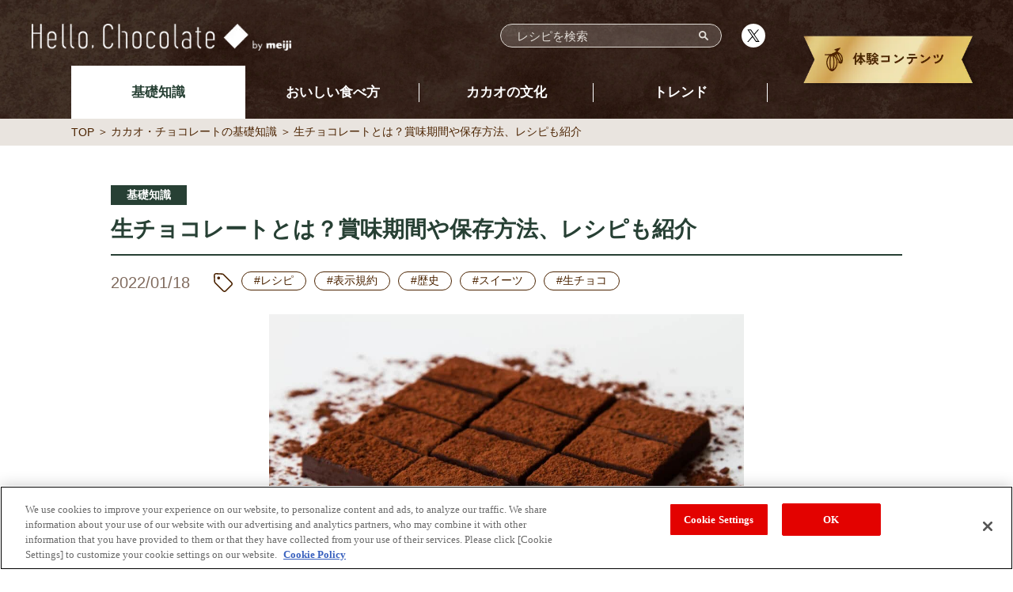

--- FILE ---
content_type: text/html
request_url: https://www.meiji.co.jp/hello-chocolate/column/57/
body_size: 13661
content:
<!doctype html>
<html lang="ja">
<head>
<!-- Google Analytics Include -->

<!-- //Google Analytics Include -->
<meta charset="utf-8">
<meta name="viewport" content="width=device-width,user-scalable=yes">
<meta name="format-detection" content="telephone=no">
<meta name="Author" content="Meiji Co., Ltd.">
<meta name="description" content="生チョコレートとは冷やし固めたガナッシュのことですが、その規格が日本独自のものということはあまり知られていません。規格のほか賞味期間や保存方法、レシピも紹介します。">
<link rel="icon" href="/hello-chocolate/assets/images/common/favicon.ico">

<title>生チョコレートとは？賞味期間や保存方法、レシピも紹介 ｜ 基礎知識 ｜ Hello, Chocolate（ハローチョコレート）｜ 株式会社 明治 - Meiji Co., Ltd.</title>

<!-- OGP -->
<meta property="og:title" content="生チョコレートとは？賞味期間や保存方法、レシピも紹介 ｜ 基礎知識 ｜ Hello, Chocolate（ハローチョコレート）｜ 株式会社 明治 - Meiji Co., Ltd.">
<meta property="og:type" content="website">
<meta property="og:description" content="生チョコレートとは冷やし固めたガナッシュのことですが、その規格が日本独自のものということはあまり知られていません。規格のほか賞味期間や保存方法、レシピも紹介します。">
<meta property="og:url" content="https://www.meiji.co.jp/hello-chocolate/column/57/">
<meta property="og:image" content="https://www.meiji.co.jp/hello-chocolate/column/data/media/71-thumbnail.jpg">
<!-- //OGP -->

<!-- 共通CSS -->
<script type="text/javascript" src="/common/js/bc/import.js" ></script>
<link rel="stylesheet" href="/common/css/import.css" type="text/css">
<link rel="stylesheet" href="https://www.meiji.co.jp/assets/css/structure.css">

<!-- hello-chocolate共通 -->
<script type="text/javascript" src="/hello-chocolate/assets/js/jquery-3.3.1.min.js"></script>
<script type="text/javascript" src="/hello-chocolate/assets/js/common.js?2505" defer></script>
<script type="text/javascript" src="/hello-chocolate/assets/js/column.hellochoco.js" defer></script>
<script type="text/javascript" src="/common/js/sns/sns.js"></script>
<link rel="stylesheet" type="text/css" href="/hello-chocolate/assets/css/hellochocolate_common.css?2505">
<link rel="stylesheet" type="text/css" href="/hello-chocolate/common/font/font-awesome.css">

<!-- ページ専用 -->
<script type="text/javascript" src="/hello-chocolate/assets/js/slick/slick.min.js" defer></script>
<script type="text/javascript" src="/hello-chocolate/assets/js/detail.js" defer></script>
<link rel="stylesheet" type="text/css" href="/hello-chocolate/assets/js/slick/slick.css">
<link rel="stylesheet" type="text/css" href="/hello-chocolate/assets/js/slick/slick-theme.css">
<link rel="stylesheet" type="text/css" href="/hello-chocolate/assets/css/detail.css?2504">

<!-- Google Tag Manager Include -->
<!-- meiji.co.jp に対する OneTrust Cookie 同意通知の始点 -->
<script type="text/javascript" src="https://cdn-au.onetrust.com/consent/3bb2c074-be45-4399-84d2-62878775c815/OtAutoBlock.js" ></script>
<script src="https://cdn-au.onetrust.com/scripttemplates/otSDKStub.js"  type="text/javascript" charset="UTF-8" data-domain-script="3bb2c074-be45-4399-84d2-62878775c815" ></script>
<script type="text/javascript">
function OptanonWrapper() { }
</script>
<!-- meiji.co.jp に対する OneTrust Cookie 同意通知の終点 -->

<!-- Google Tag Manager -->
<script>(function(w,d,s,l,i){w[l]=w[l]||[];w[l].push({'gtm.start':
      new Date().getTime(),event:'gtm.js'});var f=d.getElementsByTagName(s)[0],
    j=d.createElement(s),dl=l!='dataLayer'?'&l='+l:'';
    j.setAttributeNode(d.createAttribute('data-ot-ignore'));
    j.async=true;j.src=
    'https://www.googletagmanager.com/gtm.js?id='+i+dl;f.parentNode.insertBefore(j,f);
  })(window,document,'script','dataLayer','GTM-MLHD7GJ');</script>
<!-- End Google Tag Manager -->
<!-- //Google Tag Manager Include -->

<script type="application/ld+json">
{
	"@context": "https://schema.org",
	"@type": "Article",
	"headline": "生チョコレートとは？賞味期間や保存方法、レシピも紹介",
	"image": [
		"https://www.meiji.co.jp/hello-chocolate/column/data/media/71-thumbnail.jpg"
	],
	"description": "生チョコレートとは冷やし固めたガナッシュのことですが、その規格が日本独自のものということはあまり知られていません。規格のほか賞味期間や保存方法、レシピも紹介します。",
	"datePublished": "2022-01-18T00:05:00+09:00",
	"author": {
		"@type": "Organization",
		"name": "株式会社 明治"
	}
}
</script>
<script type="application/ld+json">
{
	"@context": "https://schema.org",
	"@type": "BreadcrumbList",
	"itemListElement": [
		{
			"@type": "ListItem",
			"position": 1,
			"name": "Hello, Chocolate（ハローチョコレート）｜ 株式会社 明治 - Meiji Co., Ltd.",
			"item": "https://www.meiji.co.jp/hello-chocolate/"
		},
		{
			"@type": "ListItem",
			"position": 2,
			"name": "カカオ・チョコレートの基礎知識",
			"item": "https://www.meiji.co.jp/hello-chocolate/basic/"
		},
		{
			"@type": "ListItem",
			"position": 3,
			"name": "生チョコレートとは？賞味期間や保存方法、レシピも紹介",
			"item": "https://www.meiji.co.jp/hello-chocolate/column/57/"
		}
	]
}
</script>

<script>(window.BOOMR_mq=window.BOOMR_mq||[]).push(["addVar",{"rua.upush":"false","rua.cpush":"true","rua.upre":"false","rua.cpre":"true","rua.uprl":"false","rua.cprl":"false","rua.cprf":"false","rua.trans":"SJ-1d0700ff-bf0d-46c2-8994-29c0828da7ce","rua.cook":"false","rua.ims":"false","rua.ufprl":"false","rua.cfprl":"false","rua.isuxp":"false","rua.texp":"norulematch","rua.ceh":"false","rua.ueh":"false","rua.ieh.st":"0"}]);</script>
                              <script>!function(e){var n="https://s.go-mpulse.net/boomerang/";if("False"=="True")e.BOOMR_config=e.BOOMR_config||{},e.BOOMR_config.PageParams=e.BOOMR_config.PageParams||{},e.BOOMR_config.PageParams.pci=!0,n="https://s2.go-mpulse.net/boomerang/";if(window.BOOMR_API_key="X4RUW-N8EV8-8S862-UUL6L-QSKRC",function(){function e(){if(!o){var e=document.createElement("script");e.id="boomr-scr-as",e.src=window.BOOMR.url,e.async=!0,i.parentNode.appendChild(e),o=!0}}function t(e){o=!0;var n,t,a,r,d=document,O=window;if(window.BOOMR.snippetMethod=e?"if":"i",t=function(e,n){var t=d.createElement("script");t.id=n||"boomr-if-as",t.src=window.BOOMR.url,BOOMR_lstart=(new Date).getTime(),e=e||d.body,e.appendChild(t)},!window.addEventListener&&window.attachEvent&&navigator.userAgent.match(/MSIE [67]\./))return window.BOOMR.snippetMethod="s",void t(i.parentNode,"boomr-async");a=document.createElement("IFRAME"),a.src="about:blank",a.title="",a.role="presentation",a.loading="eager",r=(a.frameElement||a).style,r.width=0,r.height=0,r.border=0,r.display="none",i.parentNode.appendChild(a);try{O=a.contentWindow,d=O.document.open()}catch(_){n=document.domain,a.src="javascript:var d=document.open();d.domain='"+n+"';void(0);",O=a.contentWindow,d=O.document.open()}if(n)d._boomrl=function(){this.domain=n,t()},d.write("<bo"+"dy onload='document._boomrl();'>");else if(O._boomrl=function(){t()},O.addEventListener)O.addEventListener("load",O._boomrl,!1);else if(O.attachEvent)O.attachEvent("onload",O._boomrl);d.close()}function a(e){window.BOOMR_onload=e&&e.timeStamp||(new Date).getTime()}if(!window.BOOMR||!window.BOOMR.version&&!window.BOOMR.snippetExecuted){window.BOOMR=window.BOOMR||{},window.BOOMR.snippetStart=(new Date).getTime(),window.BOOMR.snippetExecuted=!0,window.BOOMR.snippetVersion=12,window.BOOMR.url=n+"X4RUW-N8EV8-8S862-UUL6L-QSKRC";var i=document.currentScript||document.getElementsByTagName("script")[0],o=!1,r=document.createElement("link");if(r.relList&&"function"==typeof r.relList.supports&&r.relList.supports("preload")&&"as"in r)window.BOOMR.snippetMethod="p",r.href=window.BOOMR.url,r.rel="preload",r.as="script",r.addEventListener("load",e),r.addEventListener("error",function(){t(!0)}),setTimeout(function(){if(!o)t(!0)},3e3),BOOMR_lstart=(new Date).getTime(),i.parentNode.appendChild(r);else t(!1);if(window.addEventListener)window.addEventListener("load",a,!1);else if(window.attachEvent)window.attachEvent("onload",a)}}(),"".length>0)if(e&&"performance"in e&&e.performance&&"function"==typeof e.performance.setResourceTimingBufferSize)e.performance.setResourceTimingBufferSize();!function(){if(BOOMR=e.BOOMR||{},BOOMR.plugins=BOOMR.plugins||{},!BOOMR.plugins.AK){var n="true"=="true"?1:0,t="",a="amgetgqx2kat22lv2o2a-f-8d8eeafb5-clientnsv4-s.akamaihd.net",i="false"=="true"?2:1,o={"ak.v":"39","ak.cp":"44117","ak.ai":parseInt("270508",10),"ak.ol":"0","ak.cr":10,"ak.ipv":4,"ak.proto":"h2","ak.rid":"90363b3b","ak.r":47358,"ak.a2":n,"ak.m":"a","ak.n":"essl","ak.bpcip":"3.12.73.0","ak.cport":40896,"ak.gh":"23.208.24.243","ak.quicv":"","ak.tlsv":"tls1.3","ak.0rtt":"","ak.0rtt.ed":"","ak.csrc":"-","ak.acc":"","ak.t":"1769329588","ak.ak":"hOBiQwZUYzCg5VSAfCLimQ==bIKuDkJ5IGHofQ7vbBnlOoC6XZhh8n46upnHDLnvnNgyOpUEzL4rw9QQY5H9b69ZNEzp5MNVkZ6wrMWO4Js7xMmgGfH+nvCvgAswLFYO3ixFT3g9binq/EiHJcEeeRu4cKJ9bOKf+oAacucUMAYQtXuMKKn/gtT8NWAkFRdkJ3uKqa62MIIEnrqaxid5fJf1AGqqVDZTNDDRKVVkvyPRLMN9lskBf0WSiQ+vTIxhPldg4oCd1N7nxh9Ezm4cAX1L5xGYg/DslQK489PbYT1WfWCvof4lg84xO6/JKJdR4kDGZg8bmh/HlnvqtiOyCLUBWl0gd2l4zVJcLQQl/cXdleXCq4l9QdwvE0BJFyNDB3IO2CeQsr+ahFmPEJDz9TYC07Y+fTZo2Sbd2meoqEeKYJlVFoKcBLK1YrXz/A6jP68=","ak.pv":"181","ak.dpoabenc":"","ak.tf":i};if(""!==t)o["ak.ruds"]=t;var r={i:!1,av:function(n){var t="http.initiator";if(n&&(!n[t]||"spa_hard"===n[t]))o["ak.feo"]=void 0!==e.aFeoApplied?1:0,BOOMR.addVar(o)},rv:function(){var e=["ak.bpcip","ak.cport","ak.cr","ak.csrc","ak.gh","ak.ipv","ak.m","ak.n","ak.ol","ak.proto","ak.quicv","ak.tlsv","ak.0rtt","ak.0rtt.ed","ak.r","ak.acc","ak.t","ak.tf"];BOOMR.removeVar(e)}};BOOMR.plugins.AK={akVars:o,akDNSPreFetchDomain:a,init:function(){if(!r.i){var e=BOOMR.subscribe;e("before_beacon",r.av,null,null),e("onbeacon",r.rv,null,null),r.i=!0}return this},is_complete:function(){return!0}}}}()}(window);</script></head>

<body class="loading" oncontextmenu="return false">
<!-- Google Tag Manager Include -->
<!-- Google Tag Manager (noscript) -->
<noscript><iframe src="https://www.googletagmanager.com/ns.html?id=GTM-MLHD7GJ" height="0" width="0" style="display:none;visibility:hidden"></iframe></noscript>
<!-- End Google Tag Manager (noscript) -->
<!-- //Google Tag Manager Include -->
<noscript>
  <div class="l-noscript">
    <div class="l-noscript-inner">
      <p><strong>JavaScriptが無効のため、一部の機能をご利用いただけません。 JavaScriptの設定を有効にしてください。</strong></p>
      <p>設定方法はお使いのブラウザのヘルプをご確認ください。</p>
    </div>
  </div>
</noscript>

<div class="hellochocolate detail u-column-category-1">
<div id="loader" class="loading"><div></div></div>
<div id="hellochocolate-header" class="">

	<div class="wrap">

		<p class="home"><a href="/hello-chocolate/"><img src="/hello-chocolate/assets/images/common/logo_header.png" alt="Hello, Chocolate"></a></p>
		<p id="SP-menu"><span></span><span></span><span></span></p>

		<div class="hellochocolate-header-body">
			<div class="hellochocolate-header-body-other">

				<form method="get" action="/hello-chocolate/search/" id="search">
					<label>
						<input type="text" name="kw" placeholder="レシピを検索">
						<button type="submit"><img src="/hello-chocolate/assets/images/common/icon_search.svg" alt=""></button>
					</label>
				</form>
				<p><a href="https://twitter.com/chocodaisakusen/" target="_blank"><img src="/hello-chocolate/assets/images/common/icon_x_w.svg" alt="X"></a></p>
			</div>

			<nav>
				<ul>
					<li class="menu1"><a href="/hello-chocolate/basic/">基礎知識</a></li>
					<li class="menu2"><a href="/hello-chocolate/enjoy/">おいしい食べ方</a></li>
					<li class="menu3"><a href="/hello-chocolate/culture/">カカオの文化</a></li>
					<li class="menu4"><a href="/hello-chocolate/trend/">トレンド</a></li>
				</ul>
			</nav>
		</div>

		<p class="bnr_taiken"><a href="#taiken_contents"><img src="/hello-chocolate/assets/images/common/bnr_taiken.png" alt="体験コンテンツ"></a></p>

	</div>

	<span id="nav_bg"></span>

</div>

	<div class="breadcrumb">
		<div class="wrap">
			<ul>
				<li><a href="/hello-chocolate/">TOP</a></li>
				<li><a href="/hello-chocolate/basic/">カカオ・チョコレートの基礎知識</a></li>
				<li>生チョコレートとは？賞味期間や保存方法、レシピも紹介</li>
			</ul>
		</div>
	</div>

	<main>
		<div class="wrap">

			<div class="detail-ttl">
				<p class="label">基礎知識</p>
				<h1>生チョコレートとは？賞味期間や保存方法、レシピも紹介</h1>

				<div class="detail-date-tag">
					<p class="date">2022/01/18</p>
					<ul>
						<li><a href="/hello-chocolate/tag/recipe/">#レシピ</a></li>
						<li><a href="/hello-chocolate/tag/convention/">#表示規約</a></li>
						<li><a href="/hello-chocolate/tag/history/">#歴史</a></li>
						<li><a href="/hello-chocolate/tag/sweets/">#スイーツ</a></li>
						<li><a href="/hello-chocolate/tag/rawchocolate/">#生チョコ</a></li>
					</ul>
				</div>
			</div>

			<div class="detail-body" id="detail">
				<figure><img src="/hello-chocolate/column/data/media/72.jpg" alt="生チョコレートとは？賞味期間や保存方法、レシピも紹介"></figure> 
				<p class="read">口にした途端にとろける生チョコレートは、皆さんも大好きなチョコレートのひとつではないでしょうか。日本国内ではポピュラーと言える生チョコレートですが、その規格が日本独自のものということはあまり知られていません。本記事では、生チョコレートの規格や賞味期間、保存方法を解説、さらに自分で作れる生チョコレートのレシピ紹介もします。</p>
				<div class="mokuji" id="mokuji">
					<p class="mokuji-ttl">目　次</p>
					<ol>
						<li><a href="#content-1" onclick="document.getElementById('content-1').scrollIntoView({behavior: 'smooth'}); return false;">生チョコレートとは</a></li>
						<li><a href="#content-2" onclick="document.getElementById('content-2').scrollIntoView({behavior: 'smooth'}); return false;">【簡単レシピ】生チョコレートの作り方</a></li>
						<li><a href="#content-3" onclick="document.getElementById('content-3').scrollIntoView({behavior: 'smooth'}); return false;">生チョコレートの歴史</a></li>
						<li><a href="#content-4" onclick="document.getElementById('content-4').scrollIntoView({behavior: 'smooth'}); return false;">賞味期間は？保存方法は？生チョコレートを美味しく食べるポイント</a></li>
						<li><a href="#content-5" onclick="document.getElementById('content-5').scrollIntoView({behavior: 'smooth'}); return false;">幸せな口どけを堪能しよう</a></li>
					</ol>
				</div>
<h2 id="content-1"><span>生チョコレートとは</span></h2>
<div class="c-column-text"><p>生チョコレートの特徴はなんといってもそのなめらかな口どけ。これは、日本国内で定められている規格が関係しています。まずは、生チョコレートを知るために欠かせないガナッシュの知識や生チョコレートの規格について解説します。</p></div>
<h3><span>生チョコレートとは冷やし固めたガナッシュのこと</span></h3>
<div class="c-column-gallery"><div class="c-column-gallery__medias"><figure class="c-column-gallery__media"><img src="/hello-chocolate/column/data/media/504.jpg" alt=""></figure><figure class="c-column-gallery__media"><img src="/hello-chocolate/column/data/media/505.jpg" alt=""></figure></div></div>
<div class="c-column-text"><p>生チョコレートを知るために欠かせないのがガナッシュの知識。<br><br>ガナッシュは、チョコレートに温めた生クリームを加えて混ぜ、しっかりと乳化させてなめらかなクリーム状に仕上げたものです。これを金属製の四角い枠の中などに流し、冷やし固めた後、一口サイズに切り分けます。やわらかいガナッシュは切りづらいため、プロの職人たちは細い刃がたくさん並んだギッターという機械（上記写真）でカットします。<br><br>ボンボンショコラのようにチョコレートでコーティングせず、表面に粉糖やココアパウダーをまぶして仕上げるのが生チョコレート。つまり、生チョコレートはガナッシュそのものを楽しむお菓子といえるでしょう。フルーツのピューレやお酒、抹茶などを加えることもあります。<br><br>※ガナッシュについて詳しくはこちら↓<br><a href="/hello-chocolate/column/69/" target="_blank">ガナッシュとは？生チョコやトリュフとの違いや分離する原因と対処方法</a></p></div>
<h3><span>生チョコレートは日本独自の規格をクリアしたもの</span></h3>
<div class="c-column-text"><p>ガナッシュなら何でも生チョコレートかというと、そうではありません。<br><br>日本では、消費者の商品選びの目安となるチョコレートの規格基準を定めた「チョコレート類の表示に関する公正競争規約」が、業界の自主ルールとして規定されています。生チョコレートに関する基準は次の通りです。<br><br>チョコレート生地にクリームを含む含水可食物を練り込んだもののうち、チョコレートが全重量の60％以上であって、クリームが全重量の10％以上、かつ水分（クリームに含有されるものを含む）が全重量の10％以上であるチョコレートは、生チョコレートとなります。<br><br>また、上記生チョコレートにココアパウダーなどの粉状のものをかけたり、チョコレート生地で殻を作ってその中に上記生チョコレートを入れたりしたもので、生チョコレートが全重量の60％以上、かつ、チョコレート生地の重量が全重量の40％以上であるチョコレート加工品については商品名などに生チョコレートと表示できます。<br><br>このような基準を満たすものが商品名などに「生チョコレート」と表示できますが、種類別名称には生チョコレートとは表示できません。チョコレート生地を全重量の60％以上使用している場合は、種類別名称は「チョコレート」となります。<br><br>※チョコレートの種類について、詳しくはこちら↓<br><a href="/hello-chocolate/column/35/" target="_blank">チョコレートの分類・種類はいくつある？原材料や製造方法でみる違いと特徴</a></p></div>
<h2 id="content-2"><span>【簡単レシピ】生チョコレートの作り方</span></h2>
<div class="c-column-text"><p>手作りすることも可能な生チョコレート。基本的な配合として、チョコレート:生クリームは3:1～1:1と覚えておくと便利です。<br>チョコレートのカカオ分が高い場合は、同じ生クリーム量でも固めの生チョコになりやすいので、チョコレート1:生クリーム1を基本とし、カカオ分が高い場合や、やわらかめがお好みであれば生クリームを少し増やしてください。<br>また、ミルクチョコレートやホワイトチョコレートは生クリームが多いと固まりづらくなりますので、チョコレートと生クリームは2:1～3:1を参考としてください。<br>ここでは簡単レシピをご紹介します。（※家庭用レシピとして、先ほど紹介した生チョコと明記して販売するための規約とは異なる配合をご紹介しています。）<br><br><strong>＜材料＞</strong><b>11×11cmの型1台分<br></b>ダークチョコレート（カカオ分60～70％くらい）　100g<br>生クリーム　100cc<br>ココアパウダー　適量</p><p><strong>＜作り方＞</strong><br>1.チョコレートは細かく刻んでボウルに入れておく。バットにオーブンシートを敷く。<br>2.生クリームを鍋に入れ、中火にかけ沸騰直前まで温める。刻んだチョコレートを入れたボウルに一気に注ぎ、湯気が出なくなるまで待ち、泡立て器で混ぜ合わせる。チョコレートが完全に溶けてなめらかなクリーム状になるまで混ぜる。<br>3.準備したバットに2を流し入れ、表面を平らにして冷蔵庫で1～2時間冷やし固める。<br>4.バットからはずしてオーブンシートをはがす。温めた包丁で周囲を切り落として整え、好みの大きさに切る。<br>5.バットに茶こしでココアをふり、4を入れる。茶こしで上からも全面にココアをまぶす。</p></div>
<h2 id="content-3"><span>生チョコレートの歴史</span></h2>
<div class="c-column-text"><p>人々に愛され、親しまれている生チョコレート。次に、生チョコレートがいつどこで誕生したのか、また日本国内においての広がりなど、その歴史について解説していきます。</p></div>
<h3><span>スイス生まれの生チョコレート</span></h3>
<div class="c-column-text"><p>実は生チョコレートはスイス生まれ。「パヴェ・ド・ジュネーブ（ジュネーブの石畳）」は1930年代にスイス・ジュネーブのチョコレートメーカーによって作られたと言われています。また、石畳のような形状に、表面の粉糖が雪を連想させることから「パヴェ・グラッセ（冷たい石畳）」とも呼ばれています。スイスでも人気のチョコレートのひとつで、今では多くのチョコレート店で販売されています。ヨーロッパでの一般的な名称は「パヴェ・オ・ショコラ（石畳チョコレート）」です。</p></div>
<h3><span>日本における生チョコレートの歴史</span></h3>
<div class="c-column-text"><p>一方、日本の生チョコレート史はどうでしょうか。1988年、スイス菓子を扱う神奈川県平塚市の洋菓子店が生チョコレートを開発したと言われています。その後1995年には北海道のチョコレートメーカーが生チョコレートの通年販売を開始、この頃から、量産された商品が全国的に広がり、人気が高まっていったと言えそうです。スイスでの誕生から約60年後、今では抹茶やいちごなど種類豊富なフレーバーが揃うのも日本ならではの進化です。</p></div>
<h2 id="content-4"><span>賞味期間は？保存方法は？生チョコレートを美味しく食べるポイント</span></h2>
<div class="c-column-text"><p>先ほど解説した規格にあるとおり、水分を多く含む生チョコレートは賞味期間が短く、繊細な商品とされています。美味しく食べるための賞味期間や保存方法、おすすめの食べ方を紹介します。</p></div>
<h3><span>短い賞味期間に注意する</span></h3>
<div class="c-column-text"><p>チョコレートの保存期間に影響する要素のひとつが水分です。例えば、水分がほとんど含まれない板チョコレートは1～2年など長期保存が可能ですが、生チョコレートは水分を多く含み、なおかつ外側をチョコレートコーティングしていないこともあり、賞味期間はあまり長くありません。商品の配合や製法、包装形態、保存環境等により異なりますが、短いもので数日程度、平均的には14日～21日程度の賞味期間で販売している店舗が多いようです。美味しさのためにも賞味期間に関わらず早めに食べましょう。</p></div>
<h3><span>正しい保存方法で品質を保つ</span></h3>
<div class="c-column-text"><p>生チョコレートは水分が多い配合ゆえ、なめらかな口どけが楽しめる商品。外側は粉糖やココアパウダーのみの仕上げのため、保存する際にもちょっとした工夫が必要です。美味しく食べるためには、ケーキのように繊細なお菓子として扱うのがおすすめ。ここでは保存のポイントを紹介します。<br>温度が高い部屋に置くととけてしまい、またクリームを使っているため品質的にも影響が出ます。必ず冷蔵庫（10℃以下）で保存しましょう。次に重要なのは匂い対策。生チョコレートは匂いが付きやすいため、チャック付き袋に入れて冷蔵庫へ。これにより保存中の生チョコレートの乾燥も防ぐことができます。</p></div>
<h3><span>口の中でゆっくりとかして食べる</span></h3>
<figure class="c-column-image"><img src="/hello-chocolate/column/data/media/506.jpg" alt=""></figure>
<div class="c-column-text"><p>香りは常温で気化しやすい分子。温めることでより多くの香気成分を感じることができます。生チョコレートも口の中でゆっくりととかし、味や香りが広がるまで待つのがおすすめです。<br>また、コーヒーや紅茶はもちろん、シャンパンやウイスキーのロックなど冷たい飲み物とも好相性なのが生チョコレートの魅力。通常、口の中が冷たいとチョコレートの口どけは悪くなりますが、口どけの良いチョコレートは、冷たい飲み物と一緒でも美味しく味わうことができます。どんな飲み物に合わせようかな？と考えるひとときも楽しいですね。</p></div>
<h2 id="content-5"><span>幸せな口どけを堪能しよう</span></h2>
<figure class="c-column-image"><img src="/hello-chocolate/column/data/media/507.jpg" alt=""></figure>
<div class="c-column-text"><p>口に入れた瞬間、優しくとろける生チョコレートは、私たちに幸せをくれる魅力的なお菓子。いろいろなフレーバーの生チョコレートを食べ比べたり、手作りを楽しんだり、また飲み物との組み合わせを楽しむのもいいですね。ぜひお気に入りの生チョコレートを見つけてください。</p></div>

			</div>

		</div>
	</main>

	<div id="detail-common-footer">

		<div class="detail-share">
			<p><img src="/hello-chocolate/assets/images/detail/ttl_share.svg" alt="このページをシェアする"></p>
			<ul>
				<li>
					<a href="http://www.facebook.com/share.php?u=https%3A%2F%2Fwww.meiji.co.jp%2Fhello-chocolate%2Fcolumn%2F57%2F" target="_blank">
						<img src="/hello-chocolate/assets/images/common/icon_facebook.svg" alt="facebook">
					</a>
				</li>
				<li>
					<a href="https://twitter.com/intent/tweet?url=https%3A%2F%2Fwww.meiji.co.jp%2Fhello-chocolate%2Fcolumn%2F57%2F&text=%E7%94%9F%E3%83%81%E3%83%A7%E3%82%B3%E3%83%AC%E3%83%BC%E3%83%88%E3%81%A8%E3%81%AF%EF%BC%9F%E8%B3%9E%E5%91%B3%E6%9C%9F%E9%96%93%E3%82%84%E4%BF%9D%E5%AD%98%E6%96%B9%E6%B3%95%E3%80%81%E3%83%AC%E3%82%B7%E3%83%94%E3%82%82%E7%B4%B9%E4%BB%8B">
						<img src="/hello-chocolate/assets/images/common/icon_x.svg" alt="X">
					</a>
				</li>
				<li>
					<a href="https://social-plugins.line.me/lineit/share?url=https%3A%2F%2Fwww.meiji.co.jp%2Fhello-chocolate%2Fcolumn%2F57%2F" target="_blank">
						<img src="/hello-chocolate/assets/images/common/icon_line.svg" alt="LINE">
					</a>
				</li>
			</ul>
		</div>

		<div class="detail-recommended-articles">
			<div class="wrap">
				<h2><img src="/hello-chocolate/assets/images/detail/ttl_recommended.png" alt="おすすめ記事"></h2>

				<div class="detail-recommended-list">
				<div class="article-item u-column-category-1" hellochoco-column-list-item data-id="159">
					<a href="/hello-chocolate/column/159/" class="article-item-link"></a>
					<p class="label label-basic">基礎知識</p>
					<div class="article-item-body">
						<p class="thum"><img src="/hello-chocolate/column/data/media/335-thumbnail.jpg" alt="クランチチョコとはどんなお菓子？簡単レシピやアレンジ材料もご紹介"></p>
						<div class="article-item-wrap">
							<p class="date">2025/11/07</p>
							<p class="ttl">クランチチョコとはどんなお菓子？簡単レシピやアレンジ材料もご紹介</p>
							<ul class="tag">
								<li><a href="/hello-chocolate/tag/recipe/">#レシピ</a></li>
								<li><a href="/hello-chocolate/tag/type/">#種類</a></li>
								<li><a href="/hello-chocolate/tag/subingredientschocolate/">#チョコレートの副原料</a></li>
							</ul>
						</div>
					</div>
				</div>
				<div class="article-item u-column-category-1" hellochoco-column-list-item data-id="72">
					<a href="/hello-chocolate/column/72/" class="article-item-link"></a>
					<p class="label label-basic">基礎知識</p>
					<div class="article-item-body">
						<p class="thum"><img src="/hello-chocolate/column/data/media/98-thumbnail.jpg" alt="クーベルチュールと板チョコレートとの違いとは？特徴や分類についても知ろう"></p>
						<div class="article-item-wrap">
							<p class="date">2025/09/26</p>
							<p class="ttl">クーベルチュールと板チョコレートとの違いとは？特徴や分類についても知ろう</p>
							<ul class="tag">
								<li><a href="/hello-chocolate/tag/cocoabutter/">#ココアバター</a></li>
								<li><a href="/hello-chocolate/tag/convention/">#表示規約</a></li>
								<li><a href="/hello-chocolate/tag/type/">#種類</a></li>
							</ul>
						</div>
					</div>
				</div>
				<div class="article-item u-column-category-1" hellochoco-column-list-item data-id="181">
					<a href="/hello-chocolate/column/181/" class="article-item-link"></a>
					<p class="label label-basic">基礎知識</p>
					<div class="article-item-body">
						<p class="thum"><img src="/hello-chocolate/column/data/media/578-thumbnail.jpg" alt="オランジェットとは？おすすめブランドもご紹介"></p>
						<div class="article-item-wrap">
							<p class="date">2025/04/25</p>
							<p class="ttl">オランジェットとは？おすすめブランドもご紹介</p>
							<ul class="tag">
								<li><a href="/hello-chocolate/tag/subingredientschocolate/">#チョコレートの副原料</a></li>
								<li><a href="/hello-chocolate/tag/fruits/">#フルーツ</a></li>
								<li><a href="/hello-chocolate/tag/recommendation/">#おすすめ</a></li>
							</ul>
						</div>
					</div>
				</div>
				<div class="article-item u-column-category-1" hellochoco-column-list-item data-id="123">
					<a href="/hello-chocolate/column/123/" class="article-item-link"></a>
					<p class="label label-basic">基礎知識</p>
					<div class="article-item-body">
						<p class="thum"><img src="/hello-chocolate/column/data/media/563-thumbnail.jpg" alt="チョコレートに使われるフルーツとは？おすすめブランドもご紹介"></p>
						<div class="article-item-wrap">
							<p class="date">2025/04/25</p>
							<p class="ttl">チョコレートに使われるフルーツとは？おすすめブランドもご紹介</p>
							<ul class="tag">
								<li><a href="/hello-chocolate/tag/subingredientschocolate/">#チョコレートの副原料</a></li>
								<li><a href="/hello-chocolate/tag/fruits/">#フルーツ</a></li>
								<li><a href="/hello-chocolate/tag/recommendation/">#おすすめ</a></li>
							</ul>
						</div>
					</div>
				</div>
				<div class="article-item u-column-category-1" hellochoco-column-list-item data-id="167">
					<a href="/hello-chocolate/column/167/" class="article-item-link"></a>
					<p class="label label-basic">基礎知識</p>
					<div class="article-item-body">
						<p class="thum"><img src="/hello-chocolate/column/data/media/373-thumbnail.jpg" alt="カカオパルプとは？いろいろな食べ方でカカオの果肉を楽しもう"></p>
						<div class="article-item-wrap">
							<p class="date">2024/11/11</p>
							<p class="ttl">カカオパルプとは？いろいろな食べ方でカカオの果肉を楽しもう</p>
							<ul class="tag">
								<li><a href="/hello-chocolate/tag/ecologycacao/">#カカオの生態</a></li>
							</ul>
						</div>
					</div>
				</div>
				<div class="article-item u-column-category-1" hellochoco-column-list-item data-id="128">
					<a href="/hello-chocolate/column/128/" class="article-item-link"></a>
					<p class="label label-basic">基礎知識</p>
					<div class="article-item-body">
						<p class="thum"><img src="/hello-chocolate/column/data/media/198-thumbnail.jpg" alt="レシチンとは？"></p>
						<div class="article-item-wrap">
							<p class="date">2024/01/29</p>
							<p class="ttl">レシチンとは？</p>
						</div>
					</div>
				</div>
				<div class="article-item u-column-category-1" hellochoco-column-list-item data-id="121">
					<a href="/hello-chocolate/column/121/" class="article-item-link"></a>
					<p class="label label-basic">基礎知識</p>
					<div class="article-item-body">
						<p class="thum"><img src="/hello-chocolate/column/data/media/185-thumbnail.jpg" alt="抹茶チョコレートはどう作られる？おすすめの抹茶チョコレートも紹介"></p>
						<div class="article-item-wrap">
							<p class="date">2023/12/15</p>
							<p class="ttl">抹茶チョコレートはどう作られる？おすすめの抹茶チョコレートも紹介</p>
							<ul class="tag">
								<li><a href="/hello-chocolate/tag/rawchocolate/">#生チョコ</a></li>
							</ul>
						</div>
					</div>
				</div>
				<div class="article-item u-column-category-1" hellochoco-column-list-item data-id="117">
					<a href="/hello-chocolate/column/117/" class="article-item-link"></a>
					<p class="label label-basic">基礎知識</p>
					<div class="article-item-body">
						<p class="thum"><img src="/hello-chocolate/column/data/media/178-thumbnail.jpg" alt="チョコレートタルトとは？簡単なレシピもご紹介"></p>
						<div class="article-item-wrap">
							<p class="date">2023/08/09</p>
							<p class="ttl">チョコレートタルトとは？簡単なレシピもご紹介</p>
							<ul class="tag">
								<li><a href="/hello-chocolate/tag/recipe/">#レシピ</a></li>
								<li><a href="/hello-chocolate/tag/type/">#種類</a></li>
							</ul>
						</div>
					</div>
				</div>
				<div class="article-item u-column-category-1" hellochoco-column-list-item data-id="118">
					<a href="/hello-chocolate/column/118/" class="article-item-link"></a>
					<p class="label label-basic">基礎知識</p>
					<div class="article-item-body">
						<p class="thum"><img src="/hello-chocolate/column/data/media/180-thumbnail.jpg" alt="コーティングチョコレートとは？その特徴、使い方などを解説"></p>
						<div class="article-item-wrap">
							<p class="date">2023/08/09</p>
							<p class="ttl">コーティングチョコレートとは？その特徴、使い方などを解説</p>
							<ul class="tag">
								<li><a href="/hello-chocolate/tag/convention/">#表示規約</a></li>
							</ul>
						</div>
					</div>
				</div>
				<div class="article-item u-column-category-1" hellochoco-column-list-item data-id="115">
					<a href="/hello-chocolate/column/115/" class="article-item-link"></a>
					<p class="label label-basic">基礎知識</p>
					<div class="article-item-body">
						<p class="thum"><img src="/hello-chocolate/column/data/media/175-thumbnail.jpg" alt="「ひらけ、カカオ。」明治が取り組む、カカオハスクのアップサイクルとは？"></p>
						<div class="article-item-wrap">
							<p class="date">2023/07/31</p>
							<p class="ttl">「ひらけ、カカオ。」明治が取り組む、カカオハスクのアップサイクルとは？</p>
							<ul class="tag">
								<li><a href="/hello-chocolate/tag/cocoabeans/">#カカオ豆</a></li>
							</ul>
						</div>
					</div>
				</div>
				<div class="article-item u-column-category-1" hellochoco-column-list-item data-id="109">
					<a href="/hello-chocolate/column/109/" class="article-item-link"></a>
					<p class="label label-basic">基礎知識</p>
					<div class="article-item-body">
						<p class="thum"><img src="/hello-chocolate/column/data/media/164-thumbnail.jpg" alt="チョコレートの味の情報まとめ。よりおいしく味わう方法も解説します"></p>
						<div class="article-item-wrap">
							<p class="date">2023/06/19</p>
							<p class="ttl">チョコレートの味の情報まとめ。よりおいしく味わう方法も解説します</p>
							<ul class="tag">
								<li><a href="/hello-chocolate/tag/tasting/">#テイスティング</a></li>
								<li><a href="/hello-chocolate/tag/subingredientschocolate/">#チョコレートの副原料</a></li>
							</ul>
						</div>
					</div>
				</div>
				<div class="article-item u-column-category-1" hellochoco-column-list-item data-id="110">
					<a href="/hello-chocolate/column/110/" class="article-item-link"></a>
					<p class="label label-basic">基礎知識</p>
					<div class="article-item-body">
						<p class="thum"><img src="/hello-chocolate/column/data/media/166-thumbnail.jpg" alt="トリュフチョコレートとは。名前の由来やレシピ、とかし方のポイントもご紹介"></p>
						<div class="article-item-wrap">
							<p class="date">2023/06/19</p>
							<p class="ttl">トリュフチョコレートとは。名前の由来やレシピ、とかし方のポイントもご紹介</p>
							<ul class="tag">
								<li><a href="/hello-chocolate/tag/recipe/">#レシピ</a></li>
								<li><a href="/hello-chocolate/tag/bonbonchocolat/">#ボンボンショコラ</a></li>
								<li><a href="/hello-chocolate/tag/type/">#種類</a></li>
								<li><a href="/hello-chocolate/tag/truffle/">#トリュフ</a></li>
							</ul>
						</div>
					</div>
				</div>
				<div class="article-item u-column-category-1" hellochoco-column-list-item data-id="106">
					<a href="/hello-chocolate/column/106/" class="article-item-link"></a>
					<p class="label label-basic">基礎知識</p>
					<div class="article-item-body">
						<p class="thum"><img src="/hello-chocolate/column/data/media/158-thumbnail.jpg" alt="チョコレートが白くなる？ブルーム現象の原因や防ぐ方法、おいしい再利用法まで"></p>
						<div class="article-item-wrap">
							<p class="date">2023/04/28</p>
							<p class="ttl">チョコレートが白くなる？ブルーム現象の原因や防ぐ方法、おいしい再利用法まで</p>
							<ul class="tag">
								<li><a href="/hello-chocolate/tag/keep/">#保存</a></li>
								<li><a href="/hello-chocolate/tag/nomuchoco/">#のむチョコ</a></li>
							</ul>
						</div>
					</div>
				</div>
				<div class="article-item u-column-category-1" hellochoco-column-list-item data-id="107">
					<a href="/hello-chocolate/column/107/" class="article-item-link"></a>
					<p class="label label-basic">基礎知識</p>
					<div class="article-item-body">
						<p class="thum"><img src="/hello-chocolate/column/data/media/160-thumbnail.jpg" alt="オペラってどんなケーキ？歴史や有名ブランドについても解説"></p>
						<div class="article-item-wrap">
							<p class="date">2023/04/28</p>
							<p class="ttl">オペラってどんなケーキ？歴史や有名ブランドについても解説</p>
							<ul class="tag">
								<li><a href="/hello-chocolate/tag/history/">#歴史</a></li>
							</ul>
						</div>
					</div>
				</div>
				<div class="article-item u-column-category-1" hellochoco-column-list-item data-id="101">
					<a href="/hello-chocolate/column/101/" class="article-item-link"></a>
					<p class="label label-basic">基礎知識</p>
					<div class="article-item-body">
						<p class="thum"><img src="/hello-chocolate/column/data/media/149-thumbnail.jpg" alt="カカオとは。チョコレートの原料、カカオを詳しく解説。"></p>
						<div class="article-item-wrap">
							<p class="date">2023/03/31</p>
							<p class="ttl">カカオとは。チョコレートの原料、カカオを詳しく解説。</p>
							<ul class="tag">
								<li><a href="/hello-chocolate/tag/cocoaarea/">#カカオ産地</a></li>
								<li><a href="/hello-chocolate/tag/cocoabeans/">#カカオ豆</a></li>
								<li><a href="/hello-chocolate/tag/breed/">#品種</a></li>
								<li><a href="/hello-chocolate/tag/ecologycacao/">#カカオの生態</a></li>
							</ul>
						</div>
					</div>
				</div>
				<div class="article-item u-column-category-1" hellochoco-column-list-item data-id="99">
					<a href="/hello-chocolate/column/99/" class="article-item-link"></a>
					<p class="label label-basic">基礎知識</p>
					<div class="article-item-body">
						<p class="thum"><img src="/hello-chocolate/column/data/media/145-thumbnail.jpg" alt="タブレットチョコレートとは？選び方、飲み物から食べ物になった歴史も紹介"></p>
						<div class="article-item-wrap">
							<p class="date">2023/03/16</p>
							<p class="ttl">タブレットチョコレートとは？選び方、飲み物から食べ物になった歴史も紹介</p>
							<ul class="tag">
								<li><a href="/hello-chocolate/tag/beantobar/">#BEAN to BAR</a></li>
								<li><a href="/hello-chocolate/tag/specialtyshop/">#専門店</a></li>
								<li><a href="/hello-chocolate/tag/history/">#歴史</a></li>
							</ul>
						</div>
					</div>
				</div>
				<div class="article-item u-column-category-1" hellochoco-column-list-item data-id="97">
					<a href="/hello-chocolate/column/97/" class="article-item-link"></a>
					<p class="label label-basic">基礎知識</p>
					<div class="article-item-body">
						<p class="thum"><img src="/hello-chocolate/column/data/media/141-thumbnail.jpg" alt="準チョコレートとチョコレートの違いは？定義や味の違い、作られる理由を解説"></p>
						<div class="article-item-wrap">
							<p class="date">2023/02/17</p>
							<p class="ttl">準チョコレートとチョコレートの違いは？定義や味の違い、作られる理由を解説</p>
							<ul class="tag">
								<li><a href="/hello-chocolate/tag/cocoabutter/">#ココアバター</a></li>
								<li><a href="/hello-chocolate/tag/convention/">#表示規約</a></li>
							</ul>
						</div>
					</div>
				</div>
				<div class="article-item u-column-category-1" hellochoco-column-list-item data-id="89">
					<a href="/hello-chocolate/column/89/" class="article-item-link"></a>
					<p class="label label-basic">基礎知識</p>
					<div class="article-item-body">
						<p class="thum"><img src="/hello-chocolate/column/data/media/127-thumbnail.jpg" alt="ピスタチオチョコレートとは？選び方やおすすめ商品を紹介"></p>
						<div class="article-item-wrap">
							<p class="date">2022/11/04</p>
							<p class="ttl">ピスタチオチョコレートとは？選び方やおすすめ商品を紹介</p>
							<ul class="tag">
								<li><a href="/hello-chocolate/tag/specialtyshop/">#専門店</a></li>
								<li><a href="/hello-chocolate/tag/subingredientschocolate/">#チョコレートの副原料</a></li>
							</ul>
						</div>
					</div>
				</div>
				<div class="article-item u-column-category-1" hellochoco-column-list-item data-id="82">
					<a href="/hello-chocolate/column/82/" class="article-item-link"></a>
					<p class="label label-basic">基礎知識</p>
					<div class="article-item-body">
						<p class="thum"><img src="/hello-chocolate/column/data/media/116-thumbnail.jpg" alt="【漫画】チョコレート好き必見！「チョコレート検定」で自分の知識を試してみよう！"></p>
						<div class="article-item-wrap">
							<p class="date">2022/07/14</p>
							<p class="ttl">【漫画】チョコレート好き必見！「チョコレート検定」で自分の知識を試してみよう！</p>
							<ul class="tag">
								<li><a href="/hello-chocolate/tag/chocolatetest/">#チョコレート検定</a></li>
								<li><a href="/hello-chocolate/tag/manga/">#漫画</a></li>
							</ul>
						</div>
					</div>
				</div>
				<div class="article-item u-column-category-1" hellochoco-column-list-item data-id="83">
					<a href="/hello-chocolate/column/83/" class="article-item-link"></a>
					<p class="label label-basic">基礎知識</p>
					<div class="article-item-body">
						<p class="thum"><img src="/hello-chocolate/column/data/media/117-thumbnail.jpg" alt="チョコレートケーキは種類が豊富！それぞれの特徴や発祥の国を紹介"></p>
						<div class="article-item-wrap">
							<p class="date">2022/07/14</p>
							<p class="ttl">チョコレートケーキは種類が豊富！それぞれの特徴や発祥の国を紹介</p>
							<ul class="tag">
								<li><a href="/hello-chocolate/tag/sweets/">#スイーツ</a></li>
								<li><a href="/hello-chocolate/tag/history/">#歴史</a></li>
							</ul>
						</div>
					</div>
				</div>
				<div class="article-item u-column-category-1" hellochoco-column-list-item data-id="78">
					<a href="/hello-chocolate/column/78/" class="article-item-link"></a>
					<p class="label label-basic">基礎知識</p>
					<div class="article-item-body">
						<p class="thum"><img src="/hello-chocolate/column/data/media/109-thumbnail.jpg" alt="カカオはフルーツ！？カカオの生態を理解すると、チョコレートがもっと楽しくなる！「神奈川県立大船フラワーセンターイベント」レポート"></p>
						<div class="article-item-wrap">
							<p class="date">2022/06/21</p>
							<p class="ttl">カカオはフルーツ！？カカオの生態を理解すると、チョコレートがもっと楽しくなる！「神奈川県立大船フラワーセンターイベント」レポート</p>
							<ul class="tag">
								<li><a href="/hello-chocolate/tag/beantobar/">#BEAN to BAR</a></li>
								<li><a href="/hello-chocolate/tag/sustainable/">#サステナブル</a></li>
								<li><a href="/hello-chocolate/tag/ecologycacao/">#カカオの生態</a></li>
							</ul>
						</div>
					</div>
				</div>
				<div class="article-item u-column-category-1" hellochoco-column-list-item data-id="79">
					<a href="/hello-chocolate/column/79/" class="article-item-link"></a>
					<p class="label label-basic">基礎知識</p>
					<div class="article-item-body">
						<p class="thum"><img src="/hello-chocolate/column/data/media/111-thumbnail.jpg" alt="ジャンドゥーヤとは？どんな味？作り方や特徴、プラリネとの違いは？"></p>
						<div class="article-item-wrap">
							<p class="date">2022/06/21</p>
							<p class="ttl">ジャンドゥーヤとは？どんな味？作り方や特徴、プラリネとの違いは？</p>
							<ul class="tag">
								<li><a href="/hello-chocolate/tag/recipe/">#レシピ</a></li>
								<li><a href="/hello-chocolate/tag/type/">#種類</a></li>
								<li><a href="/hello-chocolate/tag/subingredientschocolate/">#チョコレートの副原料</a></li>
							</ul>
						</div>
					</div>
				</div>
				<div class="article-item u-column-category-1" hellochoco-column-list-item data-id="70">
					<a href="/hello-chocolate/column/70/" class="article-item-link"></a>
					<p class="label label-basic">基礎知識</p>
					<div class="article-item-body">
						<p class="thum"><img src="/hello-chocolate/column/data/media/94-thumbnail.jpg" alt="チョコレートの作り方／カカオ豆からカカオニブ、カカオマスに変化する工程も紹介"></p>
						<div class="article-item-wrap">
							<p class="date">2022/03/23</p>
							<p class="ttl">チョコレートの作り方／カカオ豆からカカオニブ、カカオマスに変化する工程も紹介</p>
							<ul class="tag">
								<li><a href="/hello-chocolate/tag/manufacturingmethod/">#製法</a></li>
								<li><a href="/hello-chocolate/tag/cocoabeans/">#カカオ豆</a></li>
							</ul>
						</div>
					</div>
				</div>
				<div class="article-item u-column-category-1" hellochoco-column-list-item data-id="71">
					<a href="/hello-chocolate/column/71/" class="article-item-link"></a>
					<p class="label label-basic">基礎知識</p>
					<div class="article-item-body">
						<p class="thum"><img src="/hello-chocolate/column/data/media/96-thumbnail.jpg" alt="サステナブルなチョコレートとは？使用しているカカオの特徴やSDGsとの関係も"></p>
						<div class="article-item-wrap">
							<p class="date">2022/03/23</p>
							<p class="ttl">サステナブルなチョコレートとは？使用しているカカオの特徴やSDGsとの関係も</p>
							<ul class="tag">
								<li><a href="/hello-chocolate/tag/cocoabeans/">#カカオ豆</a></li>
								<li><a href="/hello-chocolate/tag/sustainable/">#サステナブル</a></li>
								<li><a href="/hello-chocolate/tag/specialtyshop/">#専門店</a></li>
							</ul>
						</div>
					</div>
				</div>
				<div class="article-item u-column-category-1" hellochoco-column-list-item data-id="69">
					<a href="/hello-chocolate/column/69/" class="article-item-link"></a>
					<p class="label label-basic">基礎知識</p>
					<div class="article-item-body">
						<p class="thum"><img src="/hello-chocolate/column/data/media/92-thumbnail.jpg" alt="ガナッシュとは？生チョコやトリュフとの違いや分離する原因と対処方法"></p>
						<div class="article-item-wrap">
							<p class="date">2022/03/10</p>
							<p class="ttl">ガナッシュとは？生チョコやトリュフとの違いや分離する原因と対処方法</p>
							<ul class="tag">
								<li><a href="/hello-chocolate/tag/recipe/">#レシピ</a></li>
								<li><a href="/hello-chocolate/tag/convention/">#表示規約</a></li>
								<li><a href="/hello-chocolate/tag/type/">#種類</a></li>
								<li><a href="/hello-chocolate/tag/sweets/">#スイーツ</a></li>
								<li><a href="/hello-chocolate/tag/rawchocolate/">#生チョコ</a></li>
								<li><a href="/hello-chocolate/tag/truffle/">#トリュフ</a></li>
							</ul>
						</div>
					</div>
				</div>
				<div class="article-item u-column-category-1" hellochoco-column-list-item data-id="68">
					<a href="/hello-chocolate/column/68/" class="article-item-link"></a>
					<p class="label label-basic">基礎知識</p>
					<div class="article-item-body">
						<p class="thum"><img src="/hello-chocolate/column/data/media/91-thumbnail.jpg" alt="【漫画で学ぶ、チョコレート④】学んだ知識を活かしてチョコレートをもっと楽しもう！"></p>
						<div class="article-item-wrap">
							<p class="date">2022/02/28</p>
							<p class="ttl">【漫画で学ぶ、チョコレート④】学んだ知識を活かしてチョコレートをもっと楽しもう！</p>
							<ul class="tag">
								<li><a href="/hello-chocolate/tag/tasting/">#テイスティング</a></li>
								<li><a href="/hello-chocolate/tag/recipe/">#レシピ</a></li>
								<li><a href="/hello-chocolate/tag/manga/">#漫画</a></li>
								<li><a href="/hello-chocolate/tag/history/">#歴史</a></li>
								<li><a href="/hello-chocolate/tag/chocolatedrink/">#チョコレートドリンク</a></li>
								<li><a href="/hello-chocolate/tag/nomuchoco/">#のむチョコ</a></li>
							</ul>
						</div>
					</div>
				</div>
				<div class="article-item u-column-category-1" hellochoco-column-list-item data-id="65">
					<a href="/hello-chocolate/column/65/" class="article-item-link"></a>
					<p class="label label-basic">基礎知識</p>
					<div class="article-item-body">
						<p class="thum"><img src="/hello-chocolate/column/data/media/85-thumbnail.jpg" alt="ボンボンショコラとは「ひと口サイズのチョコレート」。定義や歴史、中身の種類も"></p>
						<div class="article-item-wrap">
							<p class="date">2022/02/04</p>
							<p class="ttl">ボンボンショコラとは「ひと口サイズのチョコレート」。定義や歴史、中身の種類も</p>
							<ul class="tag">
								<li><a href="/hello-chocolate/tag/manufacturingmethod/">#製法</a></li>
								<li><a href="/hello-chocolate/tag/type/">#種類</a></li>
								<li><a href="/hello-chocolate/tag/history/">#歴史</a></li>
								<li><a href="/hello-chocolate/tag/sweets/">#スイーツ</a></li>
							</ul>
						</div>
					</div>
				</div>
				<div class="article-item u-column-category-1" hellochoco-column-list-item data-id="66">
					<a href="/hello-chocolate/column/66/" class="article-item-link"></a>
					<p class="label label-basic">基礎知識</p>
					<div class="article-item-body">
						<p class="thum"><img src="/hello-chocolate/column/data/media/87-thumbnail.jpg" alt="カカオマスとはカカオニブをすりつぶしたもの。製造工程、含まれる成分などを解説"></p>
						<div class="article-item-wrap">
							<p class="date">2022/02/04</p>
							<p class="ttl">カカオマスとはカカオニブをすりつぶしたもの。製造工程、含まれる成分などを解説</p>
							<ul class="tag">
								<li><a href="/hello-chocolate/tag/manufacturingmethod/">#製法</a></li>
								<li><a href="/hello-chocolate/tag/cocoabeans/">#カカオ豆</a></li>
							</ul>
						</div>
					</div>
				</div>
				<div class="article-item u-column-category-1" hellochoco-column-list-item data-id="67">
					<a href="/hello-chocolate/column/67/" class="article-item-link"></a>
					<p class="label label-basic">基礎知識</p>
					<div class="article-item-body">
						<p class="thum"><img src="/hello-chocolate/column/data/media/89-thumbnail.jpg" alt="ココアとはカカオの別称？ ホットチョコレートとの違い・おいしい作り方も紹介"></p>
						<div class="article-item-wrap">
							<p class="date">2022/02/04</p>
							<p class="ttl">ココアとはカカオの別称？ ホットチョコレートとの違い・おいしい作り方も紹介</p>
							<ul class="tag">
								<li><a href="/hello-chocolate/tag/manufacturingmethod/">#製法</a></li>
								<li><a href="/hello-chocolate/tag/recipe/">#レシピ</a></li>
								<li><a href="/hello-chocolate/tag/history/">#歴史</a></li>
								<li><a href="/hello-chocolate/tag/chocolatedrink/">#チョコレートドリンク</a></li>
								<li><a href="/hello-chocolate/tag/nomuchoco/">#のむチョコ</a></li>
							</ul>
						</div>
					</div>
				</div>
				<div class="article-item u-column-category-1" hellochoco-column-list-item data-id="64">
					<a href="/hello-chocolate/column/64/" class="article-item-link"></a>
					<p class="label label-basic">基礎知識</p>
					<div class="article-item-body">
						<p class="thum"><img src="/hello-chocolate/column/data/media/84-thumbnail.jpg" alt="【漫画で学ぶ、チョコレート③】「カカオ豆」がチョコレートになるまで"></p>
						<div class="article-item-wrap">
							<p class="date">2022/01/28</p>
							<p class="ttl">【漫画で学ぶ、チョコレート③】「カカオ豆」がチョコレートになるまで</p>
							<ul class="tag">
								<li><a href="/hello-chocolate/tag/beantobar/">#BEAN to BAR</a></li>
								<li><a href="/hello-chocolate/tag/manga/">#漫画</a></li>
								<li><a href="/hello-chocolate/tag/manufacturingmethod/">#製法</a></li>
							</ul>
						</div>
					</div>
				</div>
				<div class="article-item u-column-category-1" hellochoco-column-list-item data-id="58">
					<a href="/hello-chocolate/column/58/" class="article-item-link"></a>
					<p class="label label-basic">基礎知識</p>
					<div class="article-item-body">
						<p class="thum"><img src="/hello-chocolate/column/data/media/73-thumbnail.jpg" alt="希少なホワイトカカオとは？産地からチョコレートの味わいまで解説"></p>
						<div class="article-item-wrap">
							<p class="date">2022/01/18</p>
							<p class="ttl">希少なホワイトカカオとは？産地からチョコレートの味わいまで解説</p>
							<ul class="tag">
								<li><a href="/hello-chocolate/tag/cocoaarea/">#カカオ産地</a></li>
								<li><a href="/hello-chocolate/tag/cocoabeans/">#カカオ豆</a></li>
								<li><a href="/hello-chocolate/tag/sdc/">#サロン・デュ・ショコラ</a></li>
							</ul>
						</div>
					</div>
				</div>
				<div class="article-item u-column-category-1" hellochoco-column-list-item data-id="59">
					<a href="/hello-chocolate/column/59/" class="article-item-link"></a>
					<p class="label label-basic">基礎知識</p>
					<div class="article-item-body">
						<p class="thum"><img src="/hello-chocolate/column/data/media/75-thumbnail.jpg" alt="カカオ豆の原産地はどこ？品種別の特徴、収穫からチョコレートになるまでを紹介"></p>
						<div class="article-item-wrap">
							<p class="date">2022/01/18</p>
							<p class="ttl">カカオ豆の原産地はどこ？品種別の特徴、収穫からチョコレートになるまでを紹介</p>
							<ul class="tag">
								<li><a href="/hello-chocolate/tag/manufacturingmethod/">#製法</a></li>
								<li><a href="/hello-chocolate/tag/cocoaarea/">#カカオ産地</a></li>
								<li><a href="/hello-chocolate/tag/breed/">#品種</a></li>
							</ul>
						</div>
					</div>
				</div>
				<div class="article-item u-column-category-1" hellochoco-column-list-item data-id="60">
					<a href="/hello-chocolate/column/60/" class="article-item-link"></a>
					<p class="label label-basic">基礎知識</p>
					<div class="article-item-body">
						<p class="thum"><img src="/hello-chocolate/column/data/media/77-thumbnail.jpg" alt="【漫画で学ぶ、チョコレート②】チョコレートのおいしさの鍵を握るのは「カカオ豆」"></p>
						<div class="article-item-wrap">
							<p class="date">2022/01/18</p>
							<p class="ttl">【漫画で学ぶ、チョコレート②】チョコレートのおいしさの鍵を握るのは「カカオ豆」</p>
							<ul class="tag">
								<li><a href="/hello-chocolate/tag/cocoaarea/">#カカオ産地</a></li>
								<li><a href="/hello-chocolate/tag/manga/">#漫画</a></li>
								<li><a href="/hello-chocolate/tag/cocoabeans/">#カカオ豆</a></li>
								<li><a href="/hello-chocolate/tag/fermentation/">#発酵</a></li>
							</ul>
						</div>
					</div>
				</div>
				<div class="article-item u-column-category-1" hellochoco-column-list-item data-id="61">
					<a href="/hello-chocolate/column/61/" class="article-item-link"></a>
					<p class="label label-basic">基礎知識</p>
					<div class="article-item-body">
						<p class="thum"><img src="/hello-chocolate/column/data/media/78-thumbnail.jpg" alt="「BEAN to BAR（ビーントゥバー）」とは？チョコレートの特徴は？"></p>
						<div class="article-item-wrap">
							<p class="date">2022/01/18</p>
							<p class="ttl">「BEAN to BAR（ビーントゥバー）」とは？チョコレートの特徴は？</p>
							<ul class="tag">
								<li><a href="/hello-chocolate/tag/manufacturingmethod/">#製法</a></li>
								<li><a href="/hello-chocolate/tag/specialtyshop/">#専門店</a></li>
								<li><a href="/hello-chocolate/tag/beantobar/">#BEAN to BAR</a></li>
							</ul>
						</div>
					</div>
				</div>
				<div class="article-item u-column-category-1" hellochoco-column-list-item data-id="36">
					<a href="/hello-chocolate/column/36/" class="article-item-link"></a>
					<p class="label label-basic">基礎知識</p>
					<div class="article-item-body">
						<p class="thum"><img src="/hello-chocolate/column/data/media/40-thumbnail.jpg" alt="プラリネとは？プラリネの種類、日本で購入できるプラリネで有名な海外のショコラティエも紹介"></p>
						<div class="article-item-wrap">
							<p class="date">2021/12/24</p>
							<p class="ttl">プラリネとは？プラリネの種類、日本で購入できるプラリネで有名な海外のショコラティエも紹介</p>
							<ul class="tag">
								<li><a href="/hello-chocolate/tag/recipe/">#レシピ</a></li>
								<li><a href="/hello-chocolate/tag/bonbonchocolat/">#ボンボンショコラ</a></li>
								<li><a href="/hello-chocolate/tag/subingredientschocolate/">#チョコレートの副原料</a></li>
							</ul>
						</div>
					</div>
				</div>
				<div class="article-item u-column-category-1" hellochoco-column-list-item data-id="37">
					<a href="/hello-chocolate/column/37/" class="article-item-link"></a>
					<p class="label label-basic">基礎知識</p>
					<div class="article-item-body">
						<p class="thum"><img src="/hello-chocolate/column/data/media/42-thumbnail.jpg" alt="チョコレートのテンパリングとは？失敗による影響と成功のコツ"></p>
						<div class="article-item-wrap">
							<p class="date">2021/12/24</p>
							<p class="ttl">チョコレートのテンパリングとは？失敗による影響と成功のコツ</p>
							<ul class="tag">
								<li><a href="/hello-chocolate/tag/manufacturingmethod/">#製法</a></li>
								<li><a href="/hello-chocolate/tag/cocoabutter/">#ココアバター</a></li>
							</ul>
						</div>
					</div>
				</div>
				<div class="article-item u-column-category-1" hellochoco-column-list-item data-id="38">
					<a href="/hello-chocolate/column/38/" class="article-item-link"></a>
					<p class="label label-basic">基礎知識</p>
					<div class="article-item-body">
						<p class="thum"><img src="/hello-chocolate/column/data/media/44-thumbnail.jpg" alt="【漫画で学ぶ、チョコレート①】チョコレートは「カカオ」から！"></p>
						<div class="article-item-wrap">
							<p class="date">2021/12/24</p>
							<p class="ttl">【漫画で学ぶ、チョコレート①】チョコレートは「カカオ」から！</p>
							<ul class="tag">
								<li><a href="/hello-chocolate/tag/tasting/">#テイスティング</a></li>
								<li><a href="/hello-chocolate/tag/cocoaarea/">#カカオ産地</a></li>
								<li><a href="/hello-chocolate/tag/manga/">#漫画</a></li>
							</ul>
						</div>
					</div>
				</div>
				<div class="article-item u-column-category-1" hellochoco-column-list-item data-id="39">
					<a href="/hello-chocolate/column/39/" class="article-item-link"></a>
					<p class="label label-basic">基礎知識</p>
					<div class="article-item-body">
						<p class="thum"><img src="/hello-chocolate/column/data/media/45-thumbnail.jpg" alt="ホワイトチョコレートはチョコじゃない？白い理由と製造方法をご紹介"></p>
						<div class="article-item-wrap">
							<p class="date">2021/12/24</p>
							<p class="ttl">ホワイトチョコレートはチョコじゃない？白い理由と製造方法をご紹介</p>
							<ul class="tag">
								<li><a href="/hello-chocolate/tag/convention/">#表示規約</a></li>
								<li><a href="/hello-chocolate/tag/type/">#種類</a></li>
								<li><a href="/hello-chocolate/tag/whitechocolate/">#ホワイトチョコレート</a></li>
							</ul>
						</div>
					</div>
				</div>
				<div class="article-item u-column-category-1" hellochoco-column-list-item data-id="40">
					<a href="/hello-chocolate/column/40/" class="article-item-link"></a>
					<p class="label label-basic">基礎知識</p>
					<div class="article-item-body">
						<p class="thum"><img src="/hello-chocolate/column/data/media/47-thumbnail.jpg" alt="チョコレートの歴史を解説！世界や日本でチョコレートはどのように広まったのか？"></p>
						<div class="article-item-wrap">
							<p class="date">2021/12/24</p>
							<p class="ttl">チョコレートの歴史を解説！世界や日本でチョコレートはどのように広まったのか？</p>
							<ul class="tag">
								<li><a href="/hello-chocolate/tag/cocoabutter/">#ココアバター</a></li>
								<li><a href="/hello-chocolate/tag/history/">#歴史</a></li>
							</ul>
						</div>
					</div>
				</div>
				<div class="article-item u-column-category-1" hellochoco-column-list-item data-id="34">
					<a href="/hello-chocolate/column/34/" class="article-item-link"></a>
					<p class="label label-basic">基礎知識</p>
					<div class="article-item-body">
						<p class="thum"><img src="/hello-chocolate/column/data/media/36-thumbnail.jpg" alt="チョコレートの正しい保存方法は？冷蔵庫保管する際のポイントを解説"></p>
						<div class="article-item-wrap">
							<p class="date">2021/11/12</p>
							<p class="ttl">チョコレートの正しい保存方法は？冷蔵庫保管する際のポイントを解説</p>
							<ul class="tag">
								<li><a href="/hello-chocolate/tag/keep/">#保存</a></li>
								<li><a href="/hello-chocolate/tag/type/">#種類</a></li>
								<li><a href="/hello-chocolate/tag/rawchocolate/">#生チョコ</a></li>
							</ul>
						</div>
					</div>
				</div>
				<div class="article-item u-column-category-1" hellochoco-column-list-item data-id="35">
					<a href="/hello-chocolate/column/35/" class="article-item-link"></a>
					<p class="label label-basic">基礎知識</p>
					<div class="article-item-body">
						<p class="thum"><img src="/hello-chocolate/column/data/media/38-thumbnail.jpg" alt="チョコレートの分類・種類は？原材料や製造方法でみる違いと特徴"></p>
						<div class="article-item-wrap">
							<p class="date">2021/11/12</p>
							<p class="ttl">チョコレートの分類・種類は？原材料や製造方法でみる違いと特徴</p>
							<ul class="tag">
								<li><a href="/hello-chocolate/tag/convention/">#表示規約</a></li>
								<li><a href="/hello-chocolate/tag/type/">#種類</a></li>
							</ul>
						</div>
					</div>
				</div>
				</div>

			</div>

		</div>

<!-- DetailCommon Footer Include -->
<div id="common-footer">
  <div class="detail-taiken" id="taiken_contents">
    <div class="wrap">
      <h2><img src="/hello-chocolate/assets/images/detail/ttl_taiken.png" alt="体験コンテンツ"></h2>
      <ul>
        <li><a href="/hello-chocolate/world_of_cacao/" target="_blank"><img src="/hello-chocolate/assets/images/detail/bnr_footer_enjoy.jpg" alt="Hello,World of Cacao. 世界のカカオを楽しもう！"></a></li>
        <li><a href="/hello-chocolate/hometour/" target="_blank"><img src="/hello-chocolate/assets/images/detail/bnr_footer_tour.jpg" alt="Home TOUR"></a></li>
        <li><a href="/hello-chocolate/lesson/" target="_blank"><img src="/hello-chocolate/assets/images/detail/bnr_footer_lesson.jpg" alt="LESSON"></a></li>
      </ul>
    </div>
  </div>

  <div class="detail-bnr">
    <div class="wrap">
      <ul>
        <li><a href="/hello-chocolate/pre-choco/" target="_blank"><img src="/hello-chocolate/assets/images/common/bnr_pre_choco.png" alt="プレチョコレート検定"></a></li>
        <li><a href="https://www.kentei-uketsuke.com/chocolate/" target="_blank"><img src="/hello-chocolate/assets/images/common/bnr_kentei.png" alt="チョコレート検定"></a></li>
        <li><a href="https://www.meiji.co.jp/learned/honobonocacao/" target="_blank">
          <picture>
            <source media="(min-width: 641px)" srcset="/hello-chocolate/assets/images/common/bnr_honobonocacao.png">
            <img src="/hello-chocolate/assets/images/common/bnr_honobonocacao_sp.png" alt="ほのぼのカカオ育成ゲーム">
          </picture>
        </a></li>
      </ul>

      <p><a href="https://www.meiji.co.jp/" target="_blank"><img src="/hello-chocolate/assets/images/common/logo_meiji.png" alt="健康にアイデアを meiji"></a></p>
    </div>
  </div>

  <p class="bnr_bottom">
    <a href="/hello-chocolate/pre-choco/" target="_blank">
      <picture>
        <source media="(min-width: 641px)" srcset="/hello-chocolate/assets/images/common/bnr_bottom.png">
        <img src="/hello-chocolate/assets/images/common/bnr_bottom_sp.png" alt="プレチョコレート検定 詳細はこちら！">
      </picture>
    </a>
  </p>
</div>
<!-- DetailCommon Footer Include -->

	</div>

</div>
<!--/.essel_wrap-->

<!-- Common Footer Include -->
<footer id="js-footer" class="l-footer" role="contentinfo">
    <div class="l-pagetop js-pagetop is-hidden">
        <a href="#top" class="m-pagetop js-anchorLink">
            <img src="/assets/img/icons/pagetop.svg" alt="ページの先頭へ">
        </a>
    </div>
    <div class="l-footer-container">
        <div class="l-footer-inner">
            <div class="l-footer-grid">
                <div class="l-footer-item-1">
                    <div class="l-footer-sns">
                        <ul class="l-socialmedia" data-content-md="center">
                            <li>
                                <a href="https://www.facebook.com/MeijiCoLtd/" target="_blank" class="m-socialmedia-fb" onclick="dataLayer.push({event:'eventTrack', cat:'footer', act:'linkTrack', lab:'Facebook'});">
                                    <img src="/assets/img/icons/facebook.svg" alt="Facebook（新しいウィンドウ）">
                                </a>
                            </li>
                            <li>
                                <a href="https://twitter.com/MeijiCoLtd" target="_blank" class="m-socialmedia-tw" onclick="dataLayer.push({event:'eventTrack', cat:'footer', act:'linkTrack', lab:'Twitter'});">
                                    <img src="/assets/img/icons/twitter.svg" alt="Twitter（新しいウィンドウ）">
                                </a>
                            </li>
                            <!--
                  <li>
                    <a href="#" target="_blank" class="m-socialmedia-insta">
                      <img src="/assets/img/icons/instagram.svg" alt="Instagram（新しいウィンドウ）">
                    </a>
                  </li>
                  -->
                            <li>
                                <a href="https://line.me/R/ti/p/%40199yplyn" target="_blank" class="m-socialmedia-line" onclick="dataLayer.push({event:'eventTrack', cat:'footer', act:'linkTrack', lab:'LINE'});">
                                    <img src="/assets/img/icons/line.svg" alt="LINE（新しいウィンドウ）">
                                </a>
                            </li>
                            <li>
                                <a href="https://www.youtube.com/user/meijiokashi" target="_blank" class="m-socialmedia-youtube" onclick="dataLayer.push({event:'eventTrack', cat:'footer', act:'linkTrack', lab:'Youtube'});">
                                    <img src="/assets/img/icons/youtube.svg" alt="Youtube（新しいウィンドウ）">
                                </a>
                            </li>
                        </ul>
                        <div class="l-footer-sns-link">
                            <a href="/socialmedia/" class="m-footer-sns-link" onclick="dataLayer.push({event:'eventTrack', cat:'footer', act:'linkTrack', lab:'公式アカウント一覧'});">公式アカウント一覧</a>
                        </div>
                        <div class="l-footer-sns-link">
                            <a href="https://id.meiji.co.jp/info/meiji-id-service#sp-app" target="_blank" class="m-footer-sns-link" onclick="dataLayer.push({event:'eventTrack', cat:'footer', act:'linkTrack', lab:'公式アプリ一覧'});">公式アプリ一覧<img src="/assets/img/icons/external_gray.svg" class="m-external" alt="（新しいウィンドウ）"></a>
                        </div>
                    </div>
                </div>
                <div class="l-footer-item-2">
                    <ul class="m-footer-nav">
                        <li><a href="/support/inquiry/" class="m-footer-link" onclick="dataLayer.push({event:'eventTrack', cat:'footer', act:'linkTrack', lab:'お問い合わせ'});">お問い合わせ</a></li>
                        <li><a href="/sitemap/" class="m-footer-link" onclick="dataLayer.push({event:'eventTrack', cat:'footer', act:'linkTrack', lab:'サイトマップ'});">サイトマップ</a></li>
                        <li><a href="/privacy/" class="m-footer-link" onclick="dataLayer.push({event:'eventTrack', cat:'footer', act:'linkTrack', lab:'個人情報保護について'});">個人情報保護について</a></li>
                        <li><a href="/socialmedia/policy/" class="m-footer-link" onclick="dataLayer.push({event:'eventTrack', cat:'footer', act:'linkTrack', lab:'ソーシャルメディアポリシー'});">ソーシャルメディアポリシー</a></li>
                        <li><a href="/regulation/" class="m-footer-link" onclick="dataLayer.push({event:'eventTrack', cat:'footer', act:'linkTrack', lab:'ご利用規約'});">ご利用規約</a></li>
                        <li><a href="/accessibility/" class="m-footer-link" onclick="dataLayer.push({event:'eventTrack', cat:'footer', act:'linkTrack', lab:'アクセシビリティへの対応方針'});">アクセシビリティへの対応方針</a></li>
                        <li><a href="https://www.meiji.com/innovation/dx/" target="_blank" class="m-footer-link" onclick="dataLayer.push({event:'eventTrack', cat:'footer', act:'linkTrack', lab:'明治グループのDX'});">明治グループのDX<img src="/assets/img/icons/external_gray.svg" class="m-external" alt="（新しいウィンドウ）"></a></li>
                        <li><a class="ot-sdk-show-settings" style="color:#666; cursor: pointer;"></a></li>
                    </ul>
                </div>
                <div class="l-footer-item-3">
                    <ul class="m-footer-links">
                        <li>
                            <a href="https://www.meiji.com" target="_blank" class="m-footer-link-external" onclick="dataLayer.push({event:'eventTrack', cat:'footer', act:'linkTrack', lab:'明治ホールディングス株式会社'});">明治ホールディングス株式会社<img src="/assets/img/icons/external_gray.svg" class="m-external" alt="（新しいウィンドウ）"></a>
                        </li>
                        <li>
                            <a href="https://www.meiji-seika-pharma.co.jp/" target="_blank" class="m-footer-link-external" onclick="dataLayer.push({event:'eventTrack', cat:'footer', act:'linkTrack', lab:'Meiji Seika ファルマ株式会社'});">Meiji Seika ファルマ株式会社<img src="/assets/img/icons/external_gray.svg" class="m-external" alt="（新しいウィンドウ）"></a>
                        </li>
                    </ul>
                </div>
                <div class="l-footer-item-4">
                    <p class="l-footer-name">
                        <a href="/" onclick="dataLayer.push({event:'eventTrack', cat:'footer', act:'linkTrack', lab:'株式会社明治'});"><img class="m-footer-name" src="/assets/img/structures/name.svg" alt="株式会社明治"></a>
                    </p>
                    <p class="m-footer-copyright">Copyright Meiji Co., Ltd. All Rights Reserved.</p>
                </div>
            </div>
        </div>
    </div>
    <div class="l-pagetop js-pagetop is-hidden">
        <a href="#top" class="m-pagetop js-anchorLink">
            <img src="https://www.meiji.co.jp/assets/img/icons/pagetop.svg" alt="ページの先頭へ">
        </a>
    </div>
</footer>
<!-- Common Footer Include -->
<script src="https://www.meiji.co.jp/assets/js/vendor.min.js"></script>
<script src="https://www.meiji.co.jp/assets/js/structure.js"></script>

</body>
</html>


--- FILE ---
content_type: text/css
request_url: https://www.meiji.co.jp/hello-chocolate/assets/css/hellochocolate_common.css?2505
body_size: 3587
content:
.animation{opacity:0;transition:all .8s ease}.duration100{transition-duration:100ms}.duration200{transition-duration:200ms}.duration300{transition-duration:300ms}.duration400{transition-duration:400ms}.duration500{transition-duration:500ms}.duration600{transition-duration:600ms}.duration700{transition-duration:700ms}.duration800{transition-duration:800ms}.duration900{transition-duration:900ms}.pala--down{-webkit-transform:translateY(-10%);transform:translateY(-10%)}.pala--down2{-webkit-transform:translateY(-20%);transform:translateY(-20%)}.pala--down3{-webkit-transform:translateY(-30%);transform:translateY(-30%)}.pala--up{-webkit-transform:translateY(10%);transform:translateY(10%)}.pala--up2{-webkit-transform:translateY(20%);transform:translateY(20%)}.pala--up3{-webkit-transform:translateY(30%);transform:translateY(30%)}.pala--up30{-webkit-transform:translateY(30px);transform:translateY(30px)}.pala--lr{-webkit-transform:translate(-10%, 0);transform:translate(-10%, 0)}.pala--lr5{-webkit-transform:translate(-50%, 0);transform:translate(-50%, 0)}.pala--rl{-webkit-transform:translate(10%, 0);transform:translate(10%, 0)}.pala--scaleUp{-webkit-transform:scale(0.1);transform:scale(0.1)}.pala--scaleDown{-webkit-transform:scale(1.5);transform:scale(1.5)}.pala--h{-webkit-transform:translateY(-100%);transform:translateY(-100%)}.delay50{transition-delay:.05s}.delay100{transition-delay:.1s}.delay150{transition-delay:.15s}.delay200{transition-delay:.2s}.delay250{transition-delay:.25s}.delay300{transition-delay:.3s}.delay400{transition-delay:.4s}.delay500{transition-delay:.5s}.delay600{transition-delay:.6s}.delay700{transition-delay:.7s}.delay800{transition-delay:.8s}.delay900{transition-delay:.9s}.delay1000{transition-delay:1s}.delay1100{transition-delay:1.1s}.delay1200{transition-delay:1.2s}.delay1300{transition-delay:1.3s}.delay1400{transition-delay:1.4s}.delay1500{transition-delay:1.5s}.delay1600{transition-delay:1.6s}.delay1700{transition-delay:1.7s}.delay1800{transition-delay:1.8s}.delay1900{transition-delay:1.9s}.delay2000{transition-delay:2s}@keyframes line_anime{0%{height:0}100%{height:90px}}@keyframes line_anime_sp{0%{height:0}100%{height:2rem}}.animation.action{opacity:1;-webkit-transform:none !important;transform:none !important}.u-column-category-1{--column-categories-bgcolor1: #274034;--column-categories-bgcolor2: #EAECEB;--column-categories-bgcolor3: #F2F0ED;--column-categories-bgcolor4: #DFE3E1;--column-categories-textcolor1: #274034;--column-categories-textcolor2: #007840}.u-column-category-2{--column-categories-bgcolor1: #B55A04;--column-categories-bgcolor2: #F8EFE6;--column-categories-bgcolor3: #F2F0ED;--column-categories-bgcolor4: #F4E6DA;--column-categories-textcolor1: #B55A04;--column-categories-textcolor2: #D12E11}.u-column-category-3{--column-categories-bgcolor1: #73503C;--column-categories-bgcolor2: #F1EEEC;--column-categories-bgcolor3: #F2F0ED;--column-categories-bgcolor4: #EAE5E2;--column-categories-textcolor1: #73503C;--column-categories-textcolor2: #AD5200}.u-column-category-4{--column-categories-bgcolor1: #812B3D;--column-categories-bgcolor2: #F3EAEC;--column-categories-bgcolor3: #F2F0ED;--column-categories-bgcolor4: #ECDFE2;--column-categories-textcolor1: #812B3D;--column-categories-textcolor2: #BF145A}.u-column-category-5{--column-categories-bgcolor1: #157B94;--column-categories-bgcolor2: #E8F2F5;--column-categories-bgcolor3: #F2F0ED;--column-categories-bgcolor4: #DCEBEF;--column-categories-textcolor1: #157B94;--column-categories-textcolor2: #07509E}.u-column-block--1{background-color:var(--column-categories-bgcolor1)}.u-column-block--2{background-color:var(--column-categories-bgcolor2)}.u-column-textcolor--1{color:var(--column-categories-textcolor1)}.u-column-textcolor--2{color:var(--column-categories-textcolor2)}.hellochocolate *{font-family:"游ゴシック",YuGothic,"游ゴシック体",YuGothic,"ヒラギノ角ゴ Pro W3","メイリオ",sans-serif;-webkit-text-size-adjust:100%;text-size-adjust:100%;box-sizing:border-box}.hellochocolate img{max-width:100%;border:0;vertical-align:top}.hellochocolate p{line-height:1.8;text-align:justify;word-break:break-all}.hellochocolate a{text-decoration:none}.hellochocolate table{border-collapse:collapse;border-spacing:0}.hellochocolate{position:relative}@media print,screen and (min-width: 641px)and (max-width: 1028px){.hellochocolate{overflow:hidden}}@media print,screen and (min-width: 641px){.hellochocolate{padding-top:min(15vw,150px)}}.hellochocolate main{position:relative;padding:0 0 50px}@media print,screen and (max-width: 640px){.hellochocolate main{padding:5% 0}}.hellochocolate .wrap{position:relative;width:95%;max-width:1100px;margin:0 auto}@media print,screen and (max-width: 640px){.hellochocolate .wrap{width:90%}}.altimg{font-size:0;text-indent:-9999px}.altimg a{display:block;width:100%;height:100%}.clearfix:after{content:"";display:block;clear:both;height:0;visibility:hidden}.clearfix{min-height:1px}* html .clearfix{height:1px}@media print,screen and (max-width: 640px){.pc_only{display:none !important}}@media print,screen and (min-width: 641px){.sp_only{display:none !important}}@media print,screen and (max-width: 640px){.sp_only{display:block !important}}.mt10{margin-top:10px}.mt20{margin-top:20px}.mt30{margin-top:30px}.mt40{margin-top:40px}.mt50{margin-top:50px}.mt60{margin-top:60px}.mt70{margin-top:70px}.mt80{margin-top:80px}.mt90{margin-top:90px}.mt100{margin-top:100px}.mb10{margin-bottom:10px}.mb20{margin-bottom:20px}.mb30{margin-bottom:30px}.mb40{margin-bottom:40px}.mb50{margin-bottom:50px}.mb60{margin-bottom:60px}.mb70{margin-bottom:70px}.mb80{margin-bottom:80px}.mb90{margin-bottom:90px}.mb100{margin-bottom:100px}@media print,screen and (max-width: 640px){.mb_s10{margin-bottom:10px}.mb_s20{margin-bottom:20px}.mb_s30{margin-bottom:30px}.mb_s40{margin-bottom:40px}.mb_s50{margin-bottom:50px}.mb_s60{margin-bottom:60px}.mb_s70{margin-bottom:70px}.mb_s80{margin-bottom:80px}.mb_s90{margin-bottom:90px}.mb_s100{margin-bottom:100px}}::-webkit-input-placeholder{color:#e2ddd7;font-weight:normal}::-moz-placeholder{color:#e2ddd7;font-weight:normal}:-ms-input-placeholder{color:#e2ddd7;font-weight:normal}#hellochocolate-header{position:fixed;left:0;top:0;width:100%;background:url(../images/common/header_bg.jpg) no-repeat center top;background-size:cover;z-index:100}@media print,screen and (min-width: 641px){#hellochocolate-header{height:15vw;max-height:150px;min-height:120px;padding:30px 0 0}#hellochocolate-header .wrap{max-width:1200px;height:100%}}@media print,screen and (min-width: 641px)and (max-width: 1028px){#hellochocolate-header{padding:15px 0 0}}@media print,screen and (max-width: 640px){#hellochocolate-header{height:60px;padding:10px 0 0;background:url(../images/common/header_bg_sp.jpg) no-repeat center top;background-size:cover;z-index:1000}}#hellochocolate-header .hellochocolate-header-body{position:relative;max-width:1100px;height:100%;margin:0 auto}@media print,screen and (max-width: 640px){#hellochocolate-header .hellochocolate-header-body{display:none;width:100%;height:100%;padding:8% 0}}@media print,screen and (min-width: 641px){#hellochocolate-header h1,#hellochocolate-header .home{position:absolute;left:0;top:0;width:32vw;max-width:328px;z-index:1}}#hellochocolate-header h1 a,#hellochocolate-header .home a{display:block;width:100%;height:100%}@media print,screen and (max-width: 640px){#hellochocolate-header h1,#hellochocolate-header .home{width:65%;height:auto;margin:8px auto 0}}#hellochocolate-header nav{width:100%}@media print,screen and (min-width: 641px){#hellochocolate-header nav{position:absolute;left:0;bottom:0}}@media print,screen and (max-width: 640px){#hellochocolate-header nav{margin-top:50px}}#hellochocolate-header nav ul{display:flex;justify-content:flex-start;height:67px}@media print,screen and (max-width: 640px){#hellochocolate-header nav ul{flex-direction:column;width:50%;height:auto;margin:0 auto}}#hellochocolate-header nav li{position:relative;font-weight:bold}@media print,screen and (min-width: 641px){#hellochocolate-header nav li{width:20%;max-width:220px;font-size:min(1.7vw,17px)}#hellochocolate-header nav li::before,#hellochocolate-header nav li::after{content:"";display:block;position:absolute;right:0;top:50%;width:1px;height:24px;background-color:#fff;transform:translateY(-50%)}#hellochocolate-header nav li:first-child::before{right:auto;left:0}}@media print,screen and (max-width: 640px){#hellochocolate-header nav li{width:100%;font-size:4vw}}#hellochocolate-header nav li a{display:flex;justify-content:center;align-items:center;width:100%;height:100%;padding:0 20px;color:#fff}@media print,screen and (max-width: 640px){#hellochocolate-header nav li a{padding:20px 0;border-bottom:solid 1px #fff}}@media print,screen and (min-width: 641px){#hellochocolate-header nav li{transition:background-color .15s linear;-webkit-transition:background-color .15s linear}#hellochocolate-header nav li:hover{background-color:#fff}#hellochocolate-header nav li:hover a{color:var(--column-categories-textcolor1)}}#hellochocolate-header .hellochocolate-header-body-other{display:flex;align-items:center}@media print,screen and (min-width: 641px){#hellochocolate-header .hellochocolate-header-body-other{position:absolute;right:min(19vw,220px);top:0}}@media print,screen and (max-width: 640px){#hellochocolate-header .hellochocolate-header-body-other{width:100%;justify-content:center}#hellochocolate-header .hellochocolate-header-body-other::after{display:none}}#hellochocolate-header .hellochocolate-header-body-other p{width:30px}@media print,screen and (max-width: 640px){#hellochocolate-header .hellochocolate-header-body-other p{width:40px}}@media print,screen and (min-width: 641px){#hellochocolate-header .hellochocolate-header-body-other form{width:min(25vw,280px);margin-right:25px}}@media print,screen and (max-width: 640px){#hellochocolate-header .hellochocolate-header-body-other form{width:calc(100% - 60px)}}#hellochocolate-header .hellochocolate-header-body-other label{display:flex;width:100%;height:30px;overflow:hidden;border-radius:100vh;border:solid 1px #e2ddd7}@media print,screen and (max-width: 640px){#hellochocolate-header .hellochocolate-header-body-other label{height:40px}}#hellochocolate-header .hellochocolate-header-body-other label input{width:calc(100% - 40px);height:100%;padding:0 5px 0 20px;border:none;font-size:15px;outline:none;color:#fff;background-color:rgba(226,221,215,.2)}#hellochocolate-header .hellochocolate-header-body-other label button{display:flex;justify-content:center;align-items:center;width:40px;padding:8px 5px 8px 0;background-color:rgba(226,221,215,.2);border:none;cursor:pointer}#hellochocolate-header .hellochocolate-header-body-other label button img{height:100%}@media print,screen and (min-width: 641px){#hellochocolate-header .bnr_taiken{position:absolute;right:0;top:10px;width:18vw;max-width:230px}}@media print,screen and (max-width: 640px){#hellochocolate-header .bnr_taiken{display:none}}@media print,screen and (max-width: 640px){#hellochocolate-header.opened{height:auto}#hellochocolate-header.opened::before{height:82%;z-index:0}#hellochocolate-header.opened .hellochocolate-header-body{position:relative;display:block;z-index:100;padding-bottom:60px}#hellochocolate-header.opened .bnr_taiken{display:block;width:60%;margin:0 auto}#hellochocolate-header.opened #nav_bg{display:block;position:fixed;top:0;left:0;width:100%;height:100%;background:url(../images/common/header_bg_sp.jpg) no-repeat center top;background-size:cover;z-index:-1;opacity:1}}.u-column-category-1 #hellochocolate-header nav li.menu1{background-color:#fff}.u-column-category-1 #hellochocolate-header nav li.menu1 a{color:var(--column-categories-textcolor1)}.u-column-category-2 #hellochocolate-header nav li.menu2{background-color:#fff}.u-column-category-2 #hellochocolate-header nav li.menu2 a{color:var(--column-categories-textcolor1)}.u-column-category-3 #hellochocolate-header nav li.menu3{background-color:#fff}.u-column-category-3 #hellochocolate-header nav li.menu3 a{color:var(--column-categories-textcolor1)}.u-column-category-4 #hellochocolate-header nav li.menu4{background-color:#fff}.u-column-category-4 #hellochocolate-header nav li.menu4 a{color:var(--column-categories-textcolor1)}.u-column-category-5 #hellochocolate-header nav li.menu5{background-color:#fff}.u-column-category-5 #hellochocolate-header nav li.menu5 a{color:var(--column-categories-textcolor1)}#common-footer{background-color:#fff}#common-footer .common-taiken{padding:50px 0}@media print,screen and (max-width: 640px){#common-footer .common-taiken{padding:5% 0}}#common-footer .common-taiken h2{width:90%;max-width:650px;margin:0 auto;padding:10px 0;text-align:center}@media print,screen and (max-width: 640px){#common-footer .common-taiken h2{margin-bottom:20px;padding:5px 0}}#common-footer .common-taiken p{margin:20px auto;font-size:18px;font-weight:bold;text-align:center;color:#1a1a1a}@media print,screen and (max-width: 640px){#common-footer .common-taiken p{font-size:3.2vw}}#common-footer .common-taiken ul{display:flex;justify-content:center;margin:30px auto}@media print,screen and (max-width: 640px){#common-footer .common-taiken ul{flex-wrap:wrap;justify-content:space-between;margin-bottom:0}}#common-footer .common-taiken li{width:33.3333333333%;margin:0;padding:0 45px;border-left:solid 1px #4b2300}#common-footer .common-taiken li:first-child{border:none}@media print,screen and (max-width: 640px){#common-footer .common-taiken li{width:100%;margin:0 0 2%;padding:20px 0;border:none;border-top:solid 1px #4b2300}#common-footer .common-taiken li:first-child{padding-top:0}#common-footer .common-taiken li:last-child{padding-bottom:0}}#common-footer .common-taiken li a{display:block;width:100%;height:100%;padding-bottom:30px;background:url(../images/common/icon_arrow.svg) no-repeat center bottom 10px;background-size:62px auto}@media print,screen and (max-width: 640px){#common-footer .common-taiken li a{display:flex;justify-content:space-between;align-items:center;padding:0;background:none}}#common-footer .common-taiken li p{font-size:13px;color:#4b2300}@media print,screen and (max-width: 640px){#common-footer .common-taiken li p{width:60%;margin:0;padding:0 0 20px 5%;font-size:2.8vw;text-align:justify;background:url(../images/common/icon_arrow.svg) no-repeat center bottom;background-size:50px auto}}@media print,screen and (max-width: 640px){#common-footer .common-taiken li img{display:block;width:40%;margin:0 auto}}@media print,screen and (min-width: 641px){#common-footer .common-taiken li{transition:opacity .15s linear;-webkit-transition:opacity .15s linear}#common-footer .common-taiken li:hover{opacity:.8}}#common-footer .common-bnr{width:100%;padding:50px 0;background:url(../images/detail/bg1.jpg) no-repeat center center;background-size:cover}#common-footer .common-bnr .wrap{max-width:1000px}#common-footer .common-bnr p{width:120px;margin:40px auto 0}@media print,screen and (max-width: 640px){#common-footer .common-bnr p{width:20%;margin-top:20px}}@media print,screen and (max-width: 640px){#common-footer .common-bnr{padding:5% 0}}#common-footer .common-bnr ul{display:flex;justify-content:space-between}@media print,screen and (max-width: 640px){#common-footer .common-bnr ul{flex-direction:column}}#common-footer .common-bnr ul::after{display:none}#common-footer .common-bnr li{width:32%;background:linear-gradient(135deg, transparent 20px, #fff 0)}@media print,screen and (max-width: 640px){#common-footer .common-bnr li{width:100%;margin-top:5%;background:linear-gradient(135deg, transparent 10px, #fff 0)}#common-footer .common-bnr li:first-child{margin-top:0}}#common-footer .common-bnr li a{display:block;width:100%;height:100%;padding:30px 7.4% 50px;background:url(../images/common/icon_arrow.svg) no-repeat center bottom 30px;background-size:62px auto}@media print,screen and (max-width: 640px){#common-footer .common-bnr li a{padding:15px 5% 50px;background-position:center bottom 20px;display:flex;justify-content:space-between;align-items:center}#common-footer .common-bnr li a img{width:45%;height:auto}#common-footer .common-bnr li a picture{width:45%}#common-footer .common-bnr li a picture img{width:100%}}#common-footer .common-bnr li p{width:100%;margin:20px auto;font-size:15px;font-weight:bold;color:#4b2300;text-align:center}@media print,screen and (max-width: 640px){#common-footer .common-bnr li p{width:50%;margin:0;text-align:justify;font-size:2.5vw}}@media print,screen and (min-width: 641px){#common-footer .common-bnr li{transition:opacity .15s linear;-webkit-transition:opacity .15s linear}#common-footer .common-bnr li:hover{opacity:.8}}#common-footer .bnr_bottom{position:fixed;left:0;bottom:0;width:100%;padding:10px 0;background-color:rgba(255,255,255,.9);z-index:10;text-align:center;cursor:pointer;opacity:0;transition:opacity .15s linear;pointer-events:none}@media print,screen and (max-width: 640px){#common-footer .bnr_bottom{padding:10px 5%}}#common-footer .bnr_bottom a{display:inline-block;height:100%;margin:0 auto}@media print,screen and (min-width: 641px){#common-footer .bnr_bottom a{transition:opacity .15s linear;-webkit-transition:opacity .15s linear}#common-footer .bnr_bottom a:hover{opacity:.8}}#common-footer .bnr_bottom.active{opacity:1;pointer-events:visible}.hellochocolate .breadcrumb{padding:8px 0;background-color:#e9e4df}.hellochocolate .breadcrumb .wrap{max-width:1100px}.hellochocolate .breadcrumb ul{display:flex;flex-wrap:wrap;align-items:center}@media print,screen and (max-width: 640px){.hellochocolate .breadcrumb ul{flex-wrap:wrap}}.hellochocolate .breadcrumb li{padding-left:4px;color:#4b2300;font-size:14px}@media print,screen and (max-width: 640px){.hellochocolate .breadcrumb li{font-size:3vw}}.hellochocolate .breadcrumb li a{color:#4b2300}@media print,screen and (min-width: 641px){.hellochocolate .breadcrumb li a:hover{text-decoration:underline}}.hellochocolate .breadcrumb li::before{content:"＞";display:inline-block;margin-right:3px;font-size:14px}.hellochocolate .breadcrumb li:first-child{padding-left:0}.hellochocolate .breadcrumb li:first-child::before{display:none}#loader{content:"";display:block;position:fixed;z-index:2000;left:0;top:0;width:100%;height:100%;background:url(../images/common/bg.jpg) no-repeat center center;background-size:cover;transition:opacity .3s linear;-webkit-transition:opacity .3s linear}#loader.loaded{opacity:0}#loader div{position:fixed;z-index:200;left:50%;top:50%;width:300px;height:164px;background:url("../images/common/mv_logo_white.png") no-repeat left top;background-size:100% 100%;transform:translate(-50%, -50%);animation:r1 3s linear infinite}@media print,screen and (max-width: 640px){#loader div{transform:translate(-50%, -50%) scale(0.7, 0.7)}}.hellochocolate:not(.index) #loader{display:none !important}body.loaded::after{content:none}@keyframes r1{0%{opacity:0}50%{opacity:1}100%{opacity:0}}@media print,screen and (max-width: 640px){#SP-menu{position:fixed;left:0;top:0;width:60px;height:60px;cursor:pointer;z-index:120}#SP-menu span{display:block;position:absolute;left:50%;width:26px;height:2px;margin-left:-13px;transition:all .2s;-weblit-transition:all .2s;background-color:#fff}#SP-menu span:first-child{top:21px}#SP-menu span:nth-child(2){top:29px}#SP-menu span:last-child{top:37px}#SP-menu.opened span{background-color:#fff}#SP-menu.opened span:nth-child(2){opacity:0}#SP-menu.opened span:first-child{-webkit-transform:translateY(8px) rotate(45deg);transform:translateY(8px) rotate(45deg)}#SP-menu.opened span:last-child{-webkit-transform:translateY(-8px) rotate(-45deg);transform:translateY(-8px) rotate(-45deg)}}.detail-share{width:100%;padding:50px 0;background-color:#e9e4df}@media print,screen and (max-width: 640px){.detail-share{padding:6% 0}}.detail-share p{width:238px;margin:0 auto 30px}@media print,screen and (max-width: 640px){.detail-share p{width:40%;margin-bottom:10px}}.detail-share ul{display:flex;justify-content:center}.detail-share li{width:40px;margin:0 10px}@media print,screen and (max-width: 640px){.detail-share li{width:30px}}.detail-share li a{display:block;width:100%}@media print,screen and (min-width: 641px){.detail-share li a{transition:opacity .15s linear;-webkit-transition:opacity .15s linear}.detail-share li a:hover{opacity:.7}}#detail-common-footer .detail-taiken{padding:50px 0;background-color:#e9e4df}@media print,screen and (max-width: 640px){#detail-common-footer .detail-taiken{padding:5% 0}}#detail-common-footer .detail-taiken h2{width:90%;max-width:650px;margin:0 auto 50px;padding:10px 0;text-align:center;border-top:solid 2px #4b2300;border-bottom:solid 2px #4b2300}@media print,screen and (max-width: 640px){#detail-common-footer .detail-taiken h2{margin-bottom:20px;padding:5px 0}}#detail-common-footer .detail-taiken h2 img{width:auto;height:70px}@media print,screen and (max-width: 640px){#detail-common-footer .detail-taiken h2 img{height:40px}}#detail-common-footer .detail-taiken ul{display:flex;justify-content:center}@media print,screen and (max-width: 640px){#detail-common-footer .detail-taiken ul{flex-wrap:wrap;justify-content:space-between}}#detail-common-footer .detail-taiken li{width:30.3333333333%;margin:0 1.5%}@media print,screen and (max-width: 640px){#detail-common-footer .detail-taiken li{width:49%;margin:0 0 2%}}#detail-common-footer .detail-taiken li a{display:block;width:100%}@media print,screen and (min-width: 641px){#detail-common-footer .detail-taiken li{transition:opacity .15s linear;-webkit-transition:opacity .15s linear}#detail-common-footer .detail-taiken li:hover{opacity:.8}}#detail-common-footer .detail-bnr{width:100%;padding:50px 0;background:url(../images/detail/bg1.jpg) no-repeat center center;background-size:cover}@media print,screen and (max-width: 640px){#detail-common-footer .detail-bnr{padding:5% 0}}#detail-common-footer .detail-bnr ul{display:flex;justify-content:space-between}#detail-common-footer .detail-bnr ul::after{display:none}#detail-common-footer .detail-bnr li{width:32%;background:linear-gradient(135deg, transparent 20px, #fff 0)}@media print,screen and (max-width: 640px){#detail-common-footer .detail-bnr li{width:32%;background:linear-gradient(135deg, transparent 10px, #fff 0)}}#detail-common-footer .detail-bnr li a{display:block;width:100%;height:100%;padding:30px 7.4%}@media print,screen and (max-width: 640px){#detail-common-footer .detail-bnr li a{padding:15px 5%}}@media print,screen and (min-width: 641px){#detail-common-footer .detail-bnr li{transition:opacity .15s linear;-webkit-transition:opacity .15s linear}#detail-common-footer .detail-bnr li:hover{opacity:.8}}#detail-common-footer .detail-bnr p{width:120px;margin:40px auto 0}@media print,screen and (max-width: 640px){#detail-common-footer .detail-bnr p{width:20%;margin-top:20px}}/*# sourceMappingURL=hellochocolate_common.css.map */


--- FILE ---
content_type: text/css
request_url: https://www.meiji.co.jp/hello-chocolate/assets/css/detail.css?2504
body_size: 4241
content:
.u-column-category-1{--column-categories-bgcolor1: #274034;--column-categories-bgcolor2: #EAECEB;--column-categories-bgcolor3: #F2F0ED;--column-categories-bgcolor4: #DFE3E1;--column-categories-textcolor1: #274034;--column-categories-textcolor2: #007840}.u-column-category-2{--column-categories-bgcolor1: #B55A04;--column-categories-bgcolor2: #F8EFE6;--column-categories-bgcolor3: #F2F0ED;--column-categories-bgcolor4: #F4E6DA;--column-categories-textcolor1: #B55A04;--column-categories-textcolor2: #D12E11}.u-column-category-3{--column-categories-bgcolor1: #73503C;--column-categories-bgcolor2: #F1EEEC;--column-categories-bgcolor3: #F2F0ED;--column-categories-bgcolor4: #EAE5E2;--column-categories-textcolor1: #73503C;--column-categories-textcolor2: #AD5200}.u-column-category-4{--column-categories-bgcolor1: #812B3D;--column-categories-bgcolor2: #F3EAEC;--column-categories-bgcolor3: #F2F0ED;--column-categories-bgcolor4: #ECDFE2;--column-categories-textcolor1: #812B3D;--column-categories-textcolor2: #BF145A}.u-column-category-5{--column-categories-bgcolor1: #157B94;--column-categories-bgcolor2: #E8F2F5;--column-categories-bgcolor3: #F2F0ED;--column-categories-bgcolor4: #DCEBEF;--column-categories-textcolor1: #157B94;--column-categories-textcolor2: #07509E}.u-column-block--1{background-color:var(--column-categories-bgcolor1)}.u-column-block--2{background-color:var(--column-categories-bgcolor2)}.u-column-textcolor--1{color:var(--column-categories-textcolor1)}.u-column-textcolor--2{color:var(--column-categories-textcolor2)}@media print,screen and (max-width: 640px){.hellochocolate.detail{padding-top:60px}}.hellochocolate.detail img{height:auto}.hellochocolate.detail main{padding:50px 0;background-color:#fff}@media print,screen and (max-width: 640px){.hellochocolate.detail main{padding:5% 0}}.hellochocolate.detail main .wrap{max-width:1000px}.detail-ttl .label{display:inline-block;margin-bottom:10px;padding:0 20px;font-size:14px;font-weight:bold;color:#fff;background-color:var(--column-categories-bgcolor1)}.detail-ttl h1{margin-bottom:20px;padding-bottom:10px;font-size:28px;line-height:1.5;border-bottom:solid 2px;color:var(--column-categories-textcolor1)}@media print,screen and (max-width: 640px){.detail-ttl h1{margin-bottom:10px;font-size:5vw}}.detail-ttl .detail-date-tag{display:flex;align-items:flex-start}@media print,screen and (max-width: 640px){.detail-ttl .detail-date-tag{flex-direction:column}}.detail-ttl .detail-date-tag .date{width:130px;font-size:20px;line-height:1.4;color:#806b5e}@media print,screen and (max-width: 640px){.detail-ttl .detail-date-tag .date{width:100%;margin:0 0 10px;font-size:4vw}}.detail-ttl .detail-date-tag .ttl img{width:24px}.detail-ttl .detail-date-tag ul{display:flex;flex-wrap:wrap;align-items:center;padding-left:35px;background:url(../images/common/icon_tag.svg) no-repeat left top 2px;background-size:24px 24px}@media print,screen and (min-width: 641px){.detail-ttl .detail-date-tag ul{width:calc(100% - 130px)}}@media print,screen and (max-width: 640px){.detail-ttl .detail-date-tag ul{flex-wrap:wrap}}.detail-ttl .detail-date-tag li{margin:0 10px 10px 0;font-size:14px;border:solid 1px #4b2300;border-radius:100vh}@media print,screen and (max-width: 640px){.detail-ttl .detail-date-tag li{margin:0 5px 5px 0;font-size:3.2vw}}.detail-ttl .detail-date-tag li a{display:block;width:100%;padding:2px 15px;color:#4b2300}@media print,screen and (min-width: 641px){.detail-ttl .detail-date-tag li{transition:background-color .15s linear;-webkit-transition:background-color .15s linear}.detail-ttl .detail-date-tag li:hover{background-color:#4b2300}.detail-ttl .detail-date-tag li:hover a{color:#fff}}.detail-body p{font-size:16px;color:#1a1a1a}@media print,screen and (max-width: 640px){.detail-body p{font-size:3.8vw}}@media print,screen and (max-width: 640px){.detail-body p.bg_txt{font-size:3.8vw}}.detail-body a{font-size:15px;color:#4b2300;text-decoration:underline;word-break:break-all}.detail-body a:hover{text-decoration:none}@media print,screen and (max-width: 640px){.detail-body a{font-size:3.5vw}}.detail-body figure{display:block;width:60%;margin:20px auto;text-align:center}@media print,screen and (max-width: 640px){.detail-body figure{width:100%}}.detail-body figure img{max-width:100%;height:auto}.detail-body figure figcaption{margin-top:10px;font-size:14px}@media print,screen and (max-width: 640px){.detail-body figure figcaption{margin-top:5px;font-size:13px}}.detail-body h2{position:relative;display:flex;align-items:center;margin:60px 0 30px;padding-left:35px;font-size:26px;z-index:1;color:var(--column-categories-textcolor1)}@media print,screen and (max-width: 640px){.detail-body h2{margin:50px 0 20px;padding-left:25px;font-size:4.5vw}}.detail-body h2::before{content:"";display:block;position:absolute;left:0;top:-5px;width:45px;height:45px;background-color:var(--column-categories-bgcolor2);z-index:-1;transform-origin:center center;transform:rotate(45deg)}@media print,screen and (max-width: 640px){.detail-body h2::before{top:-3px;width:30px;height:30px}}.detail-body h2::after{content:"";display:block;height:1px;background:var(--column-categories-bgcolor1);background:linear-gradient(90deg, transparent 10%, var(--column-categories-bgcolor1) 10%);flex-grow:1}.detail-body h3:not(.c-column-block__title,.c-column-block__title2){font-size:21px;font-weight:bold;display:inline-block;border-bottom:var(--column-categories-bgcolor2) 6px solid;color:var(--column-categories-bgcolor1);padding-left:0;padding-bottom:5px;margin-top:60px;margin-bottom:30px}@media print,screen and (max-width: 640px){.detail-body h3:not(.c-column-block__title,.c-column-block__title2){font-size:4.2vw}}.detail-body .ttl1{position:relative;display:flex;align-items:center;margin:60px 0 30px;padding-left:35px;font-size:26px;z-index:1;color:var(--column-categories-textcolor1)}@media print,screen and (max-width: 640px){.detail-body .ttl1{margin:50px 0 20px;padding-left:25px;font-size:4.5vw}}.detail-body .ttl1::before{content:"";display:block;position:absolute;left:0;top:-5px;width:45px;height:45px;background-color:var(--column-categories-bgcolor2);z-index:-1;transform-origin:center center;transform:rotate(45deg)}@media print,screen and (max-width: 640px){.detail-body .ttl1::before{top:-3px;width:30px;height:30px}}.detail-body .ttl1::after{content:"";display:block;height:1px;background-color:var(--column-categories-bgcolor1);flex-grow:1}.detail-body .ttl1 span{display:inline-block;padding:0 50px 0 0}@media print,screen and (max-width: 640px){.detail-body .ttl1 span{padding-right:5%}}.detail-body .txt{font-size:16px;color:#1a1a1a}@media print,screen and (max-width: 640px){.detail-body .txt{font-size:3.5vw}}.detail-body .read{margin:50px 0 60px;padding-bottom:80px;font-weight:bold;background:url(../images/detail/icon_line.svg) no-repeat center bottom;background-size:280px auto}@media print,screen and (max-width: 640px){.detail-body .read{margin:30px auto 50px;padding-bottom:60px}}.detail-body .profile{margin:80px auto 40px;padding:50px;position:relative;font-size:15px;line-height:1.7;background-color:var(--column-categories-bgcolor2)}@media print,screen and (max-width: 640px){.detail-body .profile{margin:20px auto 0 !important;padding:10% 5% 5%;font-size:3.5vw}}.detail-body .profile h2{position:absolute;left:20px;top:-15px;margin:0;padding:0;font-size:24px}.detail-body .profile h2::before,.detail-body .profile h2::after{display:none}@media print,screen and (max-width: 640px){.detail-body .profile h2{top:-10px;font-size:4.5vw}}.detail-body .profile p{line-height:2.3}@media print,screen and (max-width: 640px){.detail-body .profile p{margin-bottom:0;line-height:2}}.detail-body .profile p:nth-child(n+2){font-size:15px}@media print,screen and (max-width: 640px){.detail-body .profile p:nth-child(n+2){font-size:14px}}.detail-body .profile p:last-child{margin-bottom:0}.detail-body .profile .profile-img{display:flex;justify-content:space-between;align-items:center}@media print,screen and (max-width: 640px){.detail-body .profile .profile-img{flex-direction:column}}.detail-body .profile .profile-img figure{width:20%;margin:0}@media print,screen and (max-width: 640px){.detail-body .profile .profile-img figure{width:70%}}.detail-body .profile .profile-img div{width:80%;padding-left:60px}@media print,screen and (max-width: 640px){.detail-body .profile .profile-img div{width:100%;padding:0}}.detail-body .profile.mulch{flex-wrap:wrap}.detail-body .profile.mulch dl{display:flex;margin:0 auto;padding:20px 0;border-top:solid 1px var(--column-categories-bgcolor1)}@media print,screen and (max-width: 640px){.detail-body .profile.mulch dl{flex-direction:column;padding:5% 0}}.detail-body .profile.mulch dl::before,.detail-body .profile.mulch dl::after{display:none}.detail-body .profile.mulch dl:nth-of-type(1){border:none}.detail-body .profile.mulch dt{position:relative;left:0;top:0;width:150px;font-size:18px;color:var(--column-categories-textcolor2)}@media print,screen and (max-width: 640px){.detail-body .profile.mulch dt{width:100%;margin-bottom:5px;font-size:3.9vw}}.detail-body .profile.mulch dd{width:calc(100% - 150px)}@media print,screen and (max-width: 640px){.detail-body .profile.mulch dd{width:100%;font-size:3.3vw}}.detail-body .c-column-profile__item{display:flex;margin:0 auto;padding:30px 0;border-top:solid 1px var(--column-categories-bgcolor1)}@media print,screen and (max-width: 640px){.detail-body .c-column-profile__item{flex-direction:column;padding:5% 0}}.detail-body .c-column-profile__item::before,.detail-body .c-column-profile__item::after{display:none}.detail-body .c-column-profile__item:nth-of-type(1){border:none}.detail-body .c-column-profile__name{position:relative;left:0;top:0;width:150px;font-size:18px;font-weight:bold;color:var(--column-categories-textcolor2)}@media print,screen and (max-width: 640px){.detail-body .c-column-profile__name{width:100%;margin-bottom:5px;font-size:3.9vw}}.detail-body .c-column-profile__text{width:calc(100% - 150px)}@media print,screen and (max-width: 640px){.detail-body .c-column-profile__text{width:100%;font-size:3.3vw}}.detail-body .mokuji{display:flex;margin:50px auto;padding:20px 80px;border:solid 1px var(--column-categories-bgcolor1)}@media print,screen and (min-width: 641px){.detail-body .mokuji{align-items:center}}@media print,screen and (max-width: 640px){.detail-body .mokuji{flex-direction:column;margin:30px auto;padding:5% 5% 5% 7%}}.detail-body .mokuji .mokuji-ttl{width:150px;margin:0;font-size:22px;font-weight:bold;color:var(--column-categories-textcolor1)}@media print,screen and (max-width: 640px){.detail-body .mokuji .mokuji-ttl{width:auto;margin-bottom:10px;font-size:4vw}}.detail-body .mokuji ol{width:calc(100% - 150px);margin:0}.detail-body .mokuji ol li{margin:7px 0;padding-left:5px;font-size:18px;font-weight:bold;list-style-type:decimal}.detail-body .mokuji ol li::marker{color:var(--column-categories-textcolor1)}.detail-body .mokuji ol li a{font-size:15px;color:#4b2300;text-decoration:none}@media print,screen and (min-width: 641px){.detail-body .mokuji ol li a:hover{text-decoration:underline}}@media print,screen and (max-width: 640px){.detail-body .mokuji ol li a{font-size:3.5vw;text-decoration:underline}}@media print,screen and (max-width: 640px){.detail-body .mokuji ol{width:100%;padding:0 0 0 8%}.detail-body .mokuji ol li{font-size:3.5vw}}.detail-body .c-column-text p{margin-top:10px;margin-bottom:20px}.detail-body .c-column-text.detail-txt-center{margin-top:10px;margin-bottom:20px}.detail-body .c-column-text.detail-txt-center p{margin:0;text-align:center}.detail-body .c-column-gallery{margin:50px auto}.detail-body .c-column-gallery__medias{display:flex;flex-wrap:wrap;justify-content:center}@media print,screen and (max-width: 640px){.detail-body .c-column-gallery__medias{justify-content:space-between}}.detail-body .c-column-gallery__medias::after{display:none}.detail-body .c-column-gallery figure{width:29.3333333333%;margin:2%}@media print,screen and (max-width: 640px){.detail-body .c-column-gallery figure{width:48%;margin:0 0 2%}}.detail-body .c-column-gallery__caption{text-align:center;font-size:15px}@media print,screen and (max-width: 640px){.detail-body .c-column-gallery__caption{font-size:3vw}}.detail-body .c-column-movie{display:block;width:70%;margin:20px auto}@media print,screen and (max-width: 640px){.detail-body .c-column-movie{width:100%}}.detail-body .c-column-block{position:relative;margin:50px auto;padding:30px 0;z-index:1}@media print,screen and (max-width: 640px){.detail-body .c-column-block{padding:5% 0}}.detail-body .c-column-block.c-column-block--1::before,.detail-body .c-column-block.c-column-block--2::before{content:"";position:absolute;left:50%;top:0;width:108%;height:100%;transform:translateX(-50%);z-index:-1}@media print,screen and (max-width: 640px){.detail-body .c-column-block.c-column-block--1::before,.detail-body .c-column-block.c-column-block--2::before{width:110%}}.detail-body .c-column-block.c-column-block--1::before{background-color:var(--column-categories-bgcolor2)}.detail-body .c-column-block.c-column-block--2::before{background-color:var(--column-categories-bgcolor3)}.detail-body .c-column-block__title{position:absolute;left:0;top:-18px;font-size:24px;font-weight:bold;color:var(--column-categories-textcolor1)}@media print,screen and (max-width: 640px){.detail-body .c-column-block__title{top:-10px;font-size:4.3vw}}.detail-body .c-column-block__title2{position:relative;display:flex;align-items:center;margin:60px 0 30px;font-size:18px;font-weight:bold;z-index:1;color:var(--column-categories-textcolor1)}@media print,screen and (max-width: 640px){.detail-body .c-column-block__title2{margin:50px 0 20px;font-size:3.9vw}}.detail-body .c-column-block__title2::after{content:"";display:block;height:1px;background:var(--column-categories-bgcolor1);background:linear-gradient(90deg, transparent 10%, var(--column-categories-bgcolor1) 10%);flex-grow:1}.detail-body .c-column-block__caption{margin-bottom:10px;padding-bottom:10px;border-bottom:solid 1px var(--column-categories-textcolor1);font-size:18px;font-weight:bold;color:var(--column-categories-textcolor2)}@media print,screen and (max-width: 640px){.detail-body .c-column-block__caption{width:100%;margin-bottom:5px;font-size:3.9vw}}.detail-body .c-column-block__contents .c-column-image{margin:20px auto;padding:0}@media print,screen and (min-width: 641px){.detail-body .c-column-block__contents .c-column-image{width:70%}}.detail-body .c-column-block--colx2{display:flex;justify-content:space-between;flex-wrap:wrap}.detail-body .c-column-block--colx2 .c-column-block__contents{width:48%}.detail-body .c-column-block--colx2 .c-column-block__contents .c-column-image{width:100%;margin:0}.detail-body .c-column-block--colx2 .c-column-text p{margin:0 0 10px}.detail-body .c-column-block--colx2::after{display:none}@media print,screen and (max-width: 640px){.detail-body .c-column-block--colx2{flex-direction:column}.detail-body .c-column-block--colx2 .c-column-block__contents{width:100%}.detail-body .c-column-block--colx2 .c-column-block__contents .c-column-image{margin:0}.detail-body .c-column-block--colx2 .c-column-text p{margin:10px 0}}.detail-body .c-column-block--colx2 .c-column-block__title2{position:relative;display:flex;align-items:center;width:100%;margin:30px 0 15px;font-size:18px;font-weight:bold;z-index:1;color:var(--column-categories-textcolor1)}@media print,screen and (max-width: 640px){.detail-body .c-column-block--colx2 .c-column-block__title2{font-size:3.9vw}}.detail-body .c-column-block--colx2 .c-column-block__title2::before{display:none}.detail-body .c-column-block--colx2 .c-column-block__title2::after{content:"";display:block;height:1px;background:var(--column-categories-bgcolor1);background:linear-gradient(90deg, transparent 10%, var(--column-categories-bgcolor1) 10%);flex-grow:1}.detail-body .c-column-block--colx2 .c-column-block__title2:first-child{margin-top:0}.detail-body .c-column-writer{position:relative;display:flex;justify-content:space-between;margin-top:50px;padding:50px 0;border-top:solid 1px var(--column-categories-textcolor1);border-bottom:solid 1px var(--column-categories-textcolor1)}@media print,screen and (max-width: 640px){.detail-body .c-column-writer{flex-direction:column;margin-top:10%;padding-bottom:5%}}.detail-body .c-column-writer::before{content:"";display:inline-block;position:absolute;left:50%;top:-12px;width:300px;height:24px;background:url(../images/detail/writer_name.svg) no-repeat center center #fff;background-size:auto 100%;transform:translateX(-50%)}@media print,screen and (max-width: 640px){.detail-body .c-column-writer::before{width:50%}}.detail-body .c-column-writer::after{display:none}.detail-body .c-column-writer .c-column-writer__portrait{width:150px;margin:0}@media print,screen and (max-width: 640px){.detail-body .c-column-writer .c-column-writer__portrait{width:100%}}.detail-body .c-column-writer .c-column-writer__portrait img{display:block;width:150px;height:150px;margin:0 auto;border-radius:100%;overflow:hidden;object-fit:cover}.detail-body .c-column-writer .c-column-writer__name{text-align:center;font-weight:bold;font-size:18px}@media print,screen and (max-width: 640px){.detail-body .c-column-writer .c-column-writer__name{margin:10px auto;font-size:3.5vw}}.detail-body .c-column-writer .c-column-writer__name span{display:block;font-size:80%}.detail-body .c-column-writer .c-column-writer__text{width:calc(100% - 150px);padding-left:50px}.detail-body .c-column-writer .c-column-writer__text p{margin-top:10px}.detail-body .c-column-writer .c-column-writer__text p:nth-of-type(1){margin-top:0}@media print,screen and (max-width: 640px){.detail-body .c-column-writer .c-column-writer__text{width:100%;padding:0}.detail-body .c-column-writer .c-column-writer__text p{font-size:2.8vw}}.detail-body .table_w90{width:90%}.detail-body .table_w80{width:80%}.detail-body .table_w70{width:70%}@media print,screen and (max-width: 640px){.detail-body .table_w90,.detail-body .table_w80,.detail-body .table_w70{width:100%}}.detail-body table caption{display:block;margin-bottom:5px;font-size:16px}@media print,screen and (max-width: 640px){.detail-body table caption{font-size:3.5vw}}.detail-body table th,.detail-body table td{font-size:15px}@media print,screen and (max-width: 640px){.detail-body table th,.detail-body table td{font-size:3.2vw}}.detail-body table th{padding:10px 0}.detail-body table td{padding:10px}.detail-body .table_simple{display:block;margin:20px auto}.detail-body .table_simple th{width:12%}@media print,screen and (max-width: 640px){.detail-body .table_simple th{width:20%}}.detail-body .table_simple td{width:78%}@media print,screen and (max-width: 640px){.detail-body .table_simple td{width:80%}}.lagacy-contents #movie_recipe_area,.lagacy-contents #movie_area01{display:block;width:70%;margin:20px auto}@media print,screen and (max-width: 640px){.lagacy-contents #movie_recipe_area,.lagacy-contents #movie_area01{width:100%}}.lagacy-contents figure{display:block;width:70%;margin:20px auto}@media print,screen and (max-width: 640px){.lagacy-contents figure{width:100%}}.lagacy-contents figure img{width:100%;height:auto}.lagacy-contents figcaption{margin-top:10px;font-size:14px}@media print,screen and (max-width: 640px){.lagacy-contents figcaption{margin-top:5px;font-size:13px}}.lagacy-contents h2{position:relative;display:flex;align-items:center;margin:60px 0 30px;padding-left:35px;font-size:26px;z-index:1;color:var(--column-categories-textcolor1)}@media print,screen and (max-width: 640px){.lagacy-contents h2{margin:50px 0 20px;padding-left:25px;font-size:4.5vw}}.lagacy-contents h2::before{content:"";display:block;position:absolute;left:0;top:-5px;width:45px;height:45px;background-color:var(--column-categories-bgcolor2);z-index:-1;transform-origin:center center;transform:rotate(45deg)}@media print,screen and (max-width: 640px){.lagacy-contents h2::before{top:-3px;width:30px;height:30px}}.lagacy-contents h2::after{content:"";display:block;height:1px;background:var(--column-categories-bgcolor1);background:linear-gradient(90deg, transparent 10%, var(--column-categories-bgcolor1) 10%);flex-grow:1}.lagacy-contents h3{font-size:21px;font-weight:bold;display:inline-block;border-bottom:var(--column-categories-bgcolor2) 6px solid;color:var(--column-categories-bgcolor1);padding-left:0;padding-bottom:5px;margin-top:60px;margin-bottom:30px}@media print,screen and (max-width: 640px){.lagacy-contents h3{font-size:4.2vw}}.lagacy-contents h3::before,.lagacy-contents h3::after{display:none}.lagacy-contents strong{font-size:15px;color:#1a1a1a}@media print,screen and (max-width: 640px){.lagacy-contents strong{font-size:3.5vw}}.lagacy-contents p{margin-bottom:30px;font-size:16px;color:#1a1a1a}@media print,screen and (max-width: 640px){.lagacy-contents p{font-size:3.8vw}}@media print,screen and (max-width: 640px){.lagacy-contents p.bg_txt{font-size:3vw}}.lagacy-contents a{font-size:15px;color:#4b2300;text-decoration:underline;word-break:break-all}.lagacy-contents a:hover{text-decoration:none}@media print,screen and (max-width: 640px){.lagacy-contents a{font-size:3.5vw}}.lagacy-contents figure:first-child+p{margin:50px 0 60px;padding-bottom:80px;font-weight:bold;background:url(../images/detail/icon_line.svg) no-repeat center bottom;background-size:280px auto}@media print,screen and (max-width: 640px){.lagacy-contents figure:first-child+p{margin:30px auto 50px;padding-bottom:60px}}.lagacy-contents .col2,.lagacy-contents .col3{display:flex;flex-wrap:wrap;justify-content:space-between}.lagacy-contents .col2::after,.lagacy-contents .col3::after{display:none}.lagacy-contents .col2 figure{width:47%}@media print,screen and (max-width: 640px){.lagacy-contents .col2 figure{width:48%}}.lagacy-contents .col2 div{width:47%}@media print,screen and (max-width: 640px){.lagacy-contents .col2 div{width:48%}}.lagacy-contents .col2 div figure{width:100%}@media print,screen and (max-width: 640px){.lagacy-contents .col2 div figure{margin-top:0;margin-bottom:8%}}.lagacy-contents .col2 div figcaption{font-size:15px}@media print,screen and (max-width: 640px){.lagacy-contents .col2 div figcaption{font-size:14px}}@media print,screen and (max-width: 640px){.lagacy-contents .col2 div.col2_txt{width:100%}}.lagacy-contents .col3 figure{width:30%}@media print,screen and (min-width: 641px){.lagacy-contents .col3 figure{width:30%}}.lagacy-contents .note{margin-bottom:30px;padding:0}.lagacy-contents .note li{margin-bottom:5px;font-size:15px;line-height:1.8;color:#1a1a1a}@media print,screen and (max-width: 640px){.lagacy-contents .note li{font-size:3.5vw}}.lagacy-contents .point_con{padding:30px;background-color:#f7f2e7}@media print,screen and (max-width: 640px){.lagacy-contents .point_con{padding:5%}}.lagacy-contents .point_con p{text-align:center;font-size:18px}@media print,screen and (max-width: 640px){.lagacy-contents .point_con p{margin-bottom:15px;font-size:3.8vw}}.lagacy-contents .point_con .point_list li{margin-top:10px;padding:20px 30px;border-radius:10px;background-color:#fff;font-size:15px}@media print,screen and (max-width: 640px){.lagacy-contents .point_con .point_list li{padding:5%;font-size:3.2vw}}.lagacy-contents .point_con .point_list li i:first-of-type{margin-right:5px}.lagacy-contents .profile{display:flex}@media print,screen and (max-width: 640px){.lagacy-contents .profile{flex-direction:column}}.lagacy-contents .profile figure{width:20%;margin:0}@media print,screen and (max-width: 640px){.lagacy-contents .profile figure{width:50%;margin:0 auto 20px}}.lagacy-contents .profile div.txt{position:relative;width:80%;padding-left:60px}@media print,screen and (max-width: 640px){.lagacy-contents .profile div.txt{width:100%;padding:0}}.lagacy-contents .profile div.txt .txt_write{font-size:110%;font-weight:bold}.lagacy-contents .profile.single{display:block;padding-bottom:0}.lagacy-contents .profile.single div.txt{width:100%;padding:0}.lagacy-contents .profile.single h2{position:relative;left:0;top:0;margin-bottom:10px}.lagacy-contents .profile p.txt_guide{margin:0;font-size:110%;font-weight:bold}@media print,screen and (max-width: 640px){.lagacy-contents .profile p.txt_guide{font-size:95%}}.lagacy-contents .profile p.txt_con{margin-bottom:30px}@media print,screen and (max-width: 640px){.lagacy-contents .profile p.txt_con{font-size:90%}}.detail-recommended-articles{padding:50px 0}@media print,screen and (max-width: 640px){.detail-recommended-articles{padding:5% 0}}.detail-recommended-articles h2{width:90%;max-width:650px;margin:0 auto 30px;padding:10px 0;text-align:center;border-top:solid 2px #4b2300;border-bottom:solid 2px #4b2300}@media print,screen and (max-width: 640px){.detail-recommended-articles h2{padding:5px 0}}.detail-recommended-articles h2 img{width:auto;height:70px !important}@media print,screen and (max-width: 640px){.detail-recommended-articles h2 img{height:40px !important}}.detail-recommended-articles .detail-recommended-list{display:none}.detail-recommended-articles .detail-recommended-list.slick-initialized{display:block}@media print,screen and (max-width: 640px){.detail-recommended-articles .detail-recommended-list{width:80%;margin:0 auto}}.detail-recommended-articles .slick-track{display:flex}.detail-recommended-articles .slick-list{padding:20px 0}.detail-recommended-articles .slick-slide{height:auto !important}.detail-recommended-articles .detail-recommended-prev,.detail-recommended-articles .detail-recommended-next{position:absolute;top:50%;width:20px;height:66px;transform:translateY(-50%);cursor:pointer}@media print,screen and (min-width: 641px){.detail-recommended-articles .detail-recommended-prev,.detail-recommended-articles .detail-recommended-next{transition:opacity .15s linear;-webkit-transition:opacity .15s linear}.detail-recommended-articles .detail-recommended-prev:hover,.detail-recommended-articles .detail-recommended-next:hover{opacity:.7}}@media print,screen and (max-width: 640px){.detail-recommended-articles .detail-recommended-prev,.detail-recommended-articles .detail-recommended-next{width:20px;height:60px}}.detail-recommended-articles .detail-recommended-prev{left:-40px;background:url(../images/common/icon_arrow_prev.svg) no-repeat center center;background-size:100% 100%}@media print,screen and (max-width: 640px){.detail-recommended-articles .detail-recommended-prev{left:-30px}}.detail-recommended-articles .detail-recommended-next{right:-40px;background:url(../images/common/icon_arrow_next.svg) no-repeat center center;background-size:100% 100%}@media print,screen and (max-width: 640px){.detail-recommended-articles .detail-recommended-next{right:-30px}}.article-item{position:relative;width:25%;margin:0 10px;z-index:1}.article-item::before{content:"";display:block;position:absolute;left:0;bottom:0;width:100%;height:calc(100% - 26px);background-color:#f6f4f1;box-shadow:3px 3px 8px 0 rgba(0,0,0,.1);z-index:-1}.article-item .label{display:flex;justify-content:center;align-items:center;width:130px;height:26px;font-size:13px;font-weight:bold;color:#fff;background-color:var(--column-categories-bgcolor1)}@media print,screen and (max-width: 640px){.article-item .label{height:22px;font-size:2.5vw}}@media print,screen and (min-width: 641px){.article-item:hover .thum{opacity:.8}.article-item:hover .ttl{text-decoration:underline}}.article-item .article-item-link{position:absolute;left:0;right:0;top:0;bottom:0;z-index:1}.article-item .article-item-body .thum{width:100%;aspect-ratio:4/2.8;transition:opacity .15s linear;-webkit-transition:opacity .15s linear}.article-item .article-item-body .thum img{width:100%;height:100%;object-fit:cover}.article-item .article-item-wrap{padding:15px 20px 20px}@media print,screen and (max-width: 640px){.article-item .article-item-wrap{padding:10px}}.article-item .article-item-wrap p{color:#806b5e;font-size:14px;line-height:1.5}@media print,screen and (max-width: 640px){.article-item .article-item-wrap p{font-size:3vw}}.article-item .article-item-wrap .date{margin-bottom:5px;padding-bottom:5px;border-bottom:solid 1px #274034}.article-item .article-item-wrap .tag{position:relative;display:flex;flex-wrap:wrap;margin-top:10px;padding-left:22px;background:url(../images/common/icon_tag.svg) no-repeat left top 9px;background-size:16px 16px;z-index:2}.article-item .article-item-wrap .tag li{margin:5px 5px 0 0;font-size:12px;border:solid 1px #4b2300;border-radius:100vh;background-color:#fff}@media print,screen and (max-width: 640px){.article-item .article-item-wrap .tag li{font-size:2.5vw}}.article-item .article-item-wrap .tag li a{display:block;width:100%;padding:1px 10px;color:#4b2300}@media print,screen and (max-width: 640px){.article-item .article-item-wrap .tag li a{padding:3px 10px}}@media print,screen and (min-width: 641px){.article-item .article-item-wrap .tag li{transition:background-color .15s linear;-webkit-transition:background-color .15s linear}.article-item .article-item-wrap .tag li:hover{background-color:#4b2300}.article-item .article-item-wrap .tag li:hover a{color:#fff}}/*# sourceMappingURL=detail.css.map */


--- FILE ---
content_type: text/css
request_url: https://www.meiji.co.jp/common/css/import/navigation.css
body_size: 994
content:
/* for Navigation Styles */

div#navi .content,
div#related .content{
	padding:0 5px;
	background:url(/common/images/bg_sidecol.png) repeat-y;
	line-height:1.5em;
}

div#navi h2.title,
div#related h2.title{
	height:34px;
	font-size:10px;
	text-indent:-9999px;
	margin:7px 0 0;
}

div#navi .campaign h2.title a{background:url(/common/images/navtitle_campaign_off.png) top no-repeat;}
div#navi .campaign h2.title a:hover{background:url(/common/images/navtitle_campaign_on.png) top no-repeat;}


div#navi .product_nav h2.title{background:url(/common/images/navtitle_product.png) top no-repeat;}
div#navi .recommend h2.title{background:url(/common/images/navtitle_recommend.png) top no-repeat;}


div#navi .cm_gallery h2.title a,
div#related .cm_gallery h2.title a{background:url(/common/images/navtitle_cmgallery_off.png) top no-repeat;}

div#navi .cm_gallery h2.title a:hover,
div#related .cm_gallery h2.title a:hover{background:url(/common/images/navtitle_cmgallery_on.png) top no-repeat;}


div#navi .company h2.title,
div#related .company h2.title{background:url(/common/images/navtitle_company.png) top no-repeat;}
div#navi .effort h2.title,
div#related .effort h2.title{background:url(/common/images/navtitle_effort.png) top no-repeat;}


.campaign h2.title a,
.cm_gallery h2.title a{
	display:block !important;
	width:100%;
	height:100%;
}

/* ----- about campaign block ----- */

div#navi .campaign{
	background:url(/common/images/bgbtm_sidecol.png) bottom no-repeat;
	padding-bottom:12px;
}

div#navi .campaign p{
	width:125px;
	float:right;
}
div#navi .campaign p.tolist a{
	margin:-21px 0 9px 194px;
}
div#navi .campaign p.tolist{
	width:30px;
	float:none;
}
div#navi .campaign{
	font-size:83%;
}

div#navi .campaign .content div{
	padding:6px;
	border-top:1px solid #cfcdc5;
}

div#navi .campaign .content div.last{padding-bottom:1px;}
div#navi .campaign .content div img{
	float:left;
	margin-right:8px;
}


/* ----- about product navi block ----- */

div#navi .product_nav .content{
	padding:0 4px;
}
div#navi .product_nav .content li{
	border-top:1px solid #cfcdc5;
	position:relative;
	text-align:center;
}
div#navi .product_nav .content li ul{
	border:3px solid #847e72;
	border-top:none;
	margin:-1px 0;
}
div#navi .product_nav .content li ul li{
	border-top:none;
	border-bottom:1px solid #cfcdc5;
}

div#navi .product_nav p.brandsite{
	display:block;
	background:url(/common/images/nav_bg_brandsite.png) no-repeat;
	padding:6px 5px 10px;
	text-align:center;
}


/* ----- about recommend block ----- */

div#navi .recommend h2{height:35px;}

div#navi .recommend .content{
	background:none;
	padding:0;
}
div#navi .recommend .content li{
	background:url(/common/images/nav_bg_recommend.png) repeat-y;
	padding:0px 5px 1px;
}
div#navi .recommend .content li.last{
	background:url(/common/images/nav_bgbtm_recommend.png) bottom no-repeat;
	padding:0 5px 5px;
}


/* ----- about banner block ----- */

div#navi .banner,
div#related .banner{
	margin-top:7px;
}
div#navi .banner li{
	padding:0 4px 5px;
	background:url(/common/images/bg_bnshadow.png) repeat-y;
}
div#navi .banner li.first{
	padding-top:4px;
	background:url(/common/images/bgtop_bnshadow.png) top no-repeat;
}
div#navi .banner li.last{
	padding-bottom:4px;
	background:url(/common/images/bgbtm_bnshadow.png) bottom no-repeat;
}

div#navi .banner li.only,
div#related .banner li.only{
	background:url(/common/images/bg_banner.png) no-repeat;
	padding:4px;
	display:block;
}




/* for Related Block Styles */


/* ----- about CM gallery block ----- */

.cm_gallery p.tolist a{margin:-21px 0 9px 194px;}
.cm_gallery{
	background:url(/common/images/bgbtm_sidecol.png) bottom no-repeat;
	padding-bottom:12px;
}
div#navi .cm_gallery .content,
div#related .cm_gallery .content{
	text-align:center;
	padding:10px 0 6px;
}
.cm_gallery .content .cm_window{
	width:205px;
	height:auto;
	margin:0 auto;
}
.cm_gallery .content dl{
	line-height:1.2em;
	margin:6px auto;
}
.cm_gallery .content dt{
	font-weight:bold;
}

p.toensite a{
	width:62px;
	height:10px;
	display:block;
	font-size:10px;
	background:url(/common/images/toensite_off.gif) no-repeat;
	text-indent:-9999px;
	cursor:pointer;
	position:absolute;
	margin:-19px 0 9px 162px;
}
p.toensite a:hover{background:url(/common/images/toensite_on.gif) no-repeat;}


/* ----- about company block ----- */
div#navi .company .content,
div#related .company .content{
	padding:0 4px;
}
.company .content li{
	border-top:1px solid #cfcdc5;
	padding:0 1px;
}

.company h3.holdings{
	width:237px;
	height:25px;
	text-indent:-9999px;
	background:url(/common/images/navtitle_holdings.png) no-repeat;
}

.company ul.holdings{
	background:url(/common/images/bgbtm_bnshadow.png) bottom no-repeat;
	padding:0 4px 4px;
}
.company ul.holdings li{
	border-top:1px solid #847e72;
	background:#847e72;
	padding:0 3px;
}
.company ul.holdings li.last{
	background:url(/common/images/bgbtm_holdings.png) bottom no-repeat;
	padding-bottom:3px;
}


/* ----- about company block ----- */

div#navi .effort h2,
div#related .effort h2{height:35px;}

div#navi .effort .content,
div#related .effort .content{
	background:none;
	padding:0;
}
div#navi .effort .content li,
div#related .effort .content li{
	background:url(/common/images/nav_bg_recommend.png) repeat-y;
	padding:0px 5px 1px;
}
div#navi .effort .content li.last,
div#related .effort .content li.last{
	background:url(/common/images/nav_bgbtm_recommend.png) bottom no-repeat;
	padding:0 5px 5px;
}

--- FILE ---
content_type: application/javascript
request_url: https://www.meiji.co.jp/hello-chocolate/assets/js/common.js?2505
body_size: 1859
content:
var SP = (navigator.userAgent.match(/Android/) || navigator.userAgent.match(/iPhone/)) && navigator.userAgent.match(/Mobile/);
var flg;

window.addEventListener('load', function(){

	// EventDispatcher
	var obj = function(){};
	obj.prototype = {
		
		EVENT_CHANGE: 'responsive',
		EVENT_TITLESET: 'titleset',
		jq:$(this),
		
		create: function(){
			return this;
		},
		
		setValue: function(){
			this.trigger(this.EVENT_CHANGE);
		},
		
		titleSetValue: function(){
			this.trigger(this.EVENT_TITLESET);
		},
		
		bind: function(e,func){
			this.jq.bind(e, func);
		},
		
		trigger: function(e){
			this.jq.trigger(e);
		}
	};

	//responsive（javascriptの切り替え）
	$(function(){
		
		var myObj = new obj().create();
		
		//サイズ判定
		var mql = window.matchMedia("only screen and (min-width: 769px)");
		mql.addListener(widthChange);
		widthChange(mql);

		function widthChange(mql) {
			flg = (!SP && mql.matches) ? 'PC': 'SP';
			myObj.setValue();
			// responsive();
			return flg;
		}

		function responsive(){
			//PCの場合
			if (!SP && mql.matches) {
				document.getElementById("viewport").setAttribute("content", "width=1200");
			}else{
			//SPの場合
				document.getElementById("viewport").setAttribute("content", "width=device-width, initial-scale=1, user-scalable=no");
			}
		}
		
		// ====================== メニュー切り替え▼ ======================
		var myObj = new obj().create();
		var $gMenu = $('#SP-menu');
		
		myObj.bind(myObj.EVENT_CHANGE, function(e){
			if(flg == 'PC') {
				if($gMenu.hasClass('opened')){
					$('#hellochocolate-header').removeClass('opened');
					$gMenu.toggleClass('opened');
				}
				$('header li ul').css('display','block');
			}else{
				if($gMenu.hasClass('opened')){
					$('#hellochocolate-header').removeClass('opend');
					$gMenu.toggleClass('opened');
					$('.accordion').removeClass('active');
				}
			}
			
		});

		if(flg == 'SP') {
			$('.accordion').removeClass('active');
		}
		
		//SP-MENU
		$gMenu.on('click', function(){
			
			if(flg == 'SP'){
				if($(this).hasClass('opened')){
					//閉じる
					gMenuClose();
				}else{
					//開く
					gMenuOpen();
				}
			}
			
		});
		
		$('#nav_bg').on('click', function(){
			if(flg == 'SP'){
				gMenuClose();
			}
		});

		$('.bnr_taiken a').on('click', function(){
			if(flg == 'SP'){
				gMenuClose();
			}
		});
		
		function gMenuOpen(){
			if(flg == 'SP'){
				setTimeout(function(){
					$('body').css({overflow: 'hidden'});
					$('#hellochocolate-header').toggleClass('opened');
					$gMenu.toggleClass('opened');
				}, 100);
			}
		}
		
		function gMenuClose(){
			$('body').css({overflow: 'auto'});
			$('#hellochocolate-header').toggleClass('opened');
			$gMenu.toggleClass('opened');
		}

		//====================== ハッシュがある場合 ======================
		// var headerHeight = 30;
		var headerHeight = $('#hellochocolate-header').outerHeight();
		$('a[href^="#"]').click(function(){
			let speed = 500;
			let href= $(this).attr("href");
			let target = $(href); // ID要素の取得
			if (target.length === 0) {
      	target = $('[name="' + href.replace("#", "") + '"]'); // name属性の要素を取得
    	}
			
			if (target.length > 0) {
        let position = target.offset().top - headerHeight;
        $("html, body").animate({ scrollTop: position }, speed, "swing");
    	}
			// let target = $(href == "#" || href == "" ? 'html' : href);
			// let position = target.offset().top - headerHeight;
			// $("html, body").animate({scrollTop:position}, speed, "swing");
			return false;
		});

		// ページトップ
		const pageTop = $('#totop');
		pageTop.on('click', function(){
			$('body,html').animate({
				scrollTop: 0
			}, 500);
			return false;
		});

		pageTop.hide();
		$(window).scroll(function () {
			if ($(this).scrollTop() > 100) {
				pageTop.fadeIn();
			} else {
				pageTop.fadeOut();
			}
		});

		pageTop.click(function () {
			$('body,html').animate({
				scrollTop: 0,
			},500);
			return false;
		});

		// フッター手前でストップ
		pageTop.hide();
		$(window).on('scroll', function () {
			scrollHeight = $(document).height();
			scrollPosition = $(window).height() + $(window).scrollTop();
			footHeight = $('footer').innerHeight() - 70;
			
			if (scrollHeight - scrollPosition <= footHeight) {
				pageTop.css({
					position: 'absolute',
					bottom: footHeight + 35,
				});
			} else {
				pageTop.css({
					position: 'fixed',
					bottom: '35px',
				});
			}
		});

		if ($('p').hasClass('bnr_bottom')) {
			
			var bnrBottom = $('.bnr_bottom');
			var f_pos = $('footer').offset().top;

			$(window).scroll(function() {
				
				if ($(this).scrollTop() > 100) {
					bnrBottom.addClass('active');
				}else{
					bnrBottom.removeClass('active');
				}
				
				// totop位置取得
				bnrBottomPos = bnrBottom.offset().top + bnrBottom.height();
				if(bnrBottomPos > f_pos) {
					bnrBottom.removeClass('active');
				}
				
			});
		}

		var urlParam = location.search.substring(1);
		if(urlParam) {
			if(urlParam.indexOf('kw=') < 0) {
				let speed = 500;
				let target = $('.osusume-tag');
				let position = target.offset().top - headerHeight;
				$("html, body").animate({scrollTop:position}, speed, "swing");
				return false;
			}
		}

	});

	//loader
	//ローディング
	$('#loader').removeClass('loading').addClass('loaded');
	
	setTimeout(function(){
		$('#loader').hide();
	}, 1000);

}, false);

// pala
window.addEventListener('load', function(ev){

	//スクロール判定
	var animationList = Array.prototype.slice.call(document.querySelectorAll('.pala'));
	
	window.addEventListener('scroll', (function on_scroll(ev){

		var scroll_y = $(window).scrollTop();
		var window_h = $(window).height();
		var action_y = scroll_y + window_h * 7/8;

		animationList.forEach(
			function(target){
				if(!target.classList.contains('action')){
					var target_y = $(target).offset().top;

					if(target_y < action_y){
						target.classList.add('action');
					}

				}
			}
		);
		return on_scroll;

	})(), false);

}, false);

--- FILE ---
content_type: application/javascript
request_url: https://www.meiji.co.jp/common/js/bc/bcPlayer.js
body_size: 555
content:
/*----------------------------------------------------------------------
Meiji Video Player 
auther Tadakuma Shuhei 2016/08
----------------------------------------------------------------------*/

var bcPlayer = {
			
	setMovie:function(_targetObj,_movieID,_movieWidth,_movieHeight,_autoStart,_miniPlayer){
		
		var _w = '206'; 
		var _h = '176';
		var _playerID = '2leHa00QK';
		var _script = '//players.brightcove.net/4401740915001/2leHa00QK_default/index.min.js';
		var _playerAccount = '4401740915001';
		
		// Not Auto Play Version
		if(_autoStart == "false" || typeof _autoStart == "undefined" || _autoStart == ""){
			var _playerID = 'AiyFSa0Yr';
			_script = '//players.brightcove.net/4401740915001/AiyFSa0Yr_default/index.min.js';
		}
		
		if(_movieWidth == ""){_movieWidth = _w}
		if(_movieHeight == ""){_movieHeight = _h}
		if(_miniPlayer == ""){_miniPlayer = false}
		
		//for mini player
		if(_miniPlayer == "true"){
			_playerID = '1b1b8c6b-0810-4a0c-ad46-30b700d69666';
		}
		
		//create video element
		document.getElementById(_targetObj).innerHTML =
			"<div style='display: block; position: relative; max-width: " + _movieWidth + "px" + "'>" +
			"<div style='padding-top: 56.25%;' oncontextmenu='return false'>" + 
			"<video style='width: 100%; height: 100%; position: absolute; top: 0px; bottom: 0px; right: 0px; left: 0px;' " +
			"data-account='" + _playerAccount + "' " + 
			"data-player='" + _playerID + "' " + 
			"data-embed='default' " +
			"class='video-js' " +
			"data-video-id='ref:" + _movieID + "'" +
			"controls" +
			"></video>" +
			"</div></div>";

		//add script
		var script = document.createElement('script');
		script.src = _script
		document.body.appendChild(script);
		
	}	

};


--- FILE ---
content_type: image/svg+xml
request_url: https://www.meiji.co.jp/hello-chocolate/assets/images/common/icon_search.svg
body_size: 217
content:
<?xml version="1.0" encoding="UTF-8"?><svg id="_イヤー_2" xmlns="http://www.w3.org/2000/svg" viewBox="0 0 22 22"><defs><style>.cls-1{fill:#e2ddd7;}</style></defs><g id="_イヤー_1-2"><path class="cls-1" d="M21.52,19.2l-5.73-5.73c2.27-3.36,1.92-7.98-1.04-10.95-3.38-3.37-8.85-3.36-12.22,0C-.84,5.9-.84,11.38,2.53,14.75c1.69,1.69,3.9,2.53,6.11,2.53,1.69,0,3.38-.49,4.83-1.48l5.73,5.73c.32,.32,.74,.48,1.16,.48s.84-.16,1.16-.48c.64-.64,.64-1.69,0-2.32h0ZM4.84,12.42c-2.09-2.09-2.09-5.49,0-7.58,1.04-1.04,2.42-1.57,3.79-1.57s2.75,.52,3.79,1.57c2.09,2.09,2.09,5.49,0,7.58s-5.49,2.09-7.58,0Z"/></g></svg>

--- FILE ---
content_type: image/svg+xml
request_url: https://www.meiji.co.jp/hello-chocolate/assets/images/common/icon_tag.svg
body_size: 344
content:
<?xml version="1.0" encoding="UTF-8"?><svg id="_イヤー_2" xmlns="http://www.w3.org/2000/svg" viewBox="0 0 24 24"><defs><style>.cls-1{fill:#4b2300;}</style></defs><g id="_イヤー1"><path class="cls-1" d="M24,13.71c0-.77-.3-1.55-.89-2.14L12.82,1.28c-.53-.53-1.24-.84-1.99-.88L3.13,0h.06s-.1,0-.16,0C2.23,0,1.46,.32,.89,.89,.32,1.46,0,2.23,0,3.03,0,3.08,0,3.13,0,3.18l.39,7.65c.04,.75,.35,1.46,.88,1.99l10.29,10.29c.59,.59,1.37,.89,2.14,.89,.77,0,1.55-.3,2.14-.89l7.26-7.26-.56-.56,.56,.56c.59-.59,.89-1.37,.89-2.14Zm-9.27,8.29c-.29,.29-.65,.42-1.02,.43-.37,0-.74-.14-1.02-.43L2.39,11.71c-.25-.25-.4-.59-.42-.95l-.39-7.65v-.07c0-.38,.15-.75,.42-1.03,.27-.27,.64-.43,1.03-.43h.07l7.65,.39c.36,.02,.7,.17,.95,.42l10.29,10.29c.28,.28,.42,.65,.42,1.02,0,.37-.14,.74-.43,1.03h0l-7.26,7.26ZM7.56,4.95c.72,.72,.72,1.89,0,2.61-.72,.72-1.89,.72-2.61,0-.72-.72-.72-1.89,0-2.61,.72-.72,1.89-.72,2.61,0Z"/></g></svg>

--- FILE ---
content_type: image/svg+xml
request_url: https://www.meiji.co.jp/hello-chocolate/assets/images/common/icon_x.svg
body_size: 158
content:
<?xml version="1.0" encoding="UTF-8"?><svg id="_イヤー_1" xmlns="http://www.w3.org/2000/svg" viewBox="0 0 40 40"><defs><style>.cls-1{fill:#fff;}</style></defs><circle cx="20" cy="20" r="20"/><path class="cls-1" d="M21.91,18.43l7.64-8.88h-1.8l-6.63,7.64-5.28-7.64h-6.07l7.98,11.69-7.98,9.33h1.8l6.97-8.09,5.62,8.09h6.07l-8.31-12.13h0Zm-2.47,2.81l-.79-1.12-6.4-9.21h2.81l5.17,7.42,.79,1.12,6.74,9.66h-2.81l-5.51-7.87h0Z"/></svg>

--- FILE ---
content_type: application/javascript
request_url: https://www.meiji.co.jp/common/js/bc/import.js
body_size: -22
content:
/*----------------------------------------------------------------------
Meiji Video Player 
auther Tadakuma Shuhei 2016/08
----------------------------------------------------------------------*/

document.write("<script type='text/javascript' src='/common/js/bc/bcPlayer.js'></script>");


--- FILE ---
content_type: image/svg+xml
request_url: https://www.meiji.co.jp/hello-chocolate/assets/images/common/icon_facebook.svg
body_size: 269
content:
<?xml version="1.0" encoding="UTF-8"?><svg id="_イヤー_1" xmlns="http://www.w3.org/2000/svg" viewBox="0 0 40 40"><defs><style>.cls-1{fill:#fff;}.cls-2{fill:#1877f0;}</style></defs><path class="cls-2" d="M40,20.15C40,9.01,31.03,0,20.05,0S0,9.01,0,20.15c0,10.03,7.36,18.33,16.83,19.85v-14.08h-5.04v-5.77h5.04v-4.46c0-5.06,3.02-7.8,7.56-7.8,2.22,0,4.43,.41,4.43,.41v4.86h-2.52c-2.52,0-3.22,1.52-3.22,3.14v3.75h5.54l-.91,5.77h-4.53v14.08c9.47-1.42,16.83-9.72,16.83-19.75Z"/><path class="cls-1" d="M27.81,25.79l.91-5.74h-5.54v-3.73c0-1.61,.81-3.12,3.22-3.12h2.52v-5.04s-2.32-.4-4.43-.4c-4.53,0-7.56,2.72-7.56,7.76v4.43h-5.04v5.74h5.04v14.01c1.01,.2,2.02,.2,3.12,.2s2.12-.1,3.12-.2v-13.9h4.63Z"/></svg>

--- FILE ---
content_type: image/svg+xml
request_url: https://www.meiji.co.jp/hello-chocolate/assets/images/detail/icon_line.svg
body_size: 197
content:
<?xml version="1.0" encoding="UTF-8"?><svg id="_イヤー_2" xmlns="http://www.w3.org/2000/svg" viewBox="0 0 280 14"><defs><style>.cls-1{fill:#4b2300;}</style></defs><g id="_イヤー1"><path class="cls-1" d="M279.02,6h-103.99c-.34-.58-.97-.98-1.7-.98s-1.36,.4-1.7,.98h-1.24l-14.77-5.43-8.55,5.43h-1.07l-6-6-6,6h-1.07L124.38,.57l-14.77,5.43h-1.24c-.34-.58-.97-.98-1.7-.98s-1.36,.4-1.7,.98H.99c-.54,0-.99,.45-.99,1s.44,1,.99,1H104.97c.34,.58,.97,.98,1.7,.98s1.36-.4,1.7-.98h1.24l14.77,5.43,8.55-5.43h1.07l6,6,6-6h1.07l8.55,5.43,14.77-5.43h1.24c.34,.58,.97,.98,1.7,.98s1.36-.4,1.7-.98h103.99c.54,0,.98-.45,.98-1s-.44-1-.98-1Z"/></g></svg>

--- FILE ---
content_type: image/svg+xml
request_url: https://www.meiji.co.jp/hello-chocolate/assets/images/common/icon_arrow_prev.svg
body_size: 63
content:
<?xml version="1.0" encoding="UTF-8"?><svg id="_イヤー_1" xmlns="http://www.w3.org/2000/svg" viewBox="0 0 20 66"><defs><style>.cls-1{fill:#532700;}</style></defs><polygon class="cls-1" points="17.5 66.07 0 33.07 17.5 .07 20 1.48 3.25 33.07 20 64.67 17.5 66.07"/></svg>

--- FILE ---
content_type: image/svg+xml
request_url: https://www.meiji.co.jp/hello-chocolate/assets/images/common/icon_tag.svg
body_size: 337
content:
<?xml version="1.0" encoding="UTF-8"?><svg id="_イヤー_2" xmlns="http://www.w3.org/2000/svg" viewBox="0 0 24 24"><defs><style>.cls-1{fill:#4b2300;}</style></defs><g id="_イヤー1"><path class="cls-1" d="M24,13.71c0-.77-.3-1.55-.89-2.14L12.82,1.28c-.53-.53-1.24-.84-1.99-.88L3.13,0h.06s-.1,0-.16,0C2.23,0,1.46,.32,.89,.89,.32,1.46,0,2.23,0,3.03,0,3.08,0,3.13,0,3.18l.39,7.65c.04,.75,.35,1.46,.88,1.99l10.29,10.29c.59,.59,1.37,.89,2.14,.89,.77,0,1.55-.3,2.14-.89l7.26-7.26-.56-.56,.56,.56c.59-.59,.89-1.37,.89-2.14Zm-9.27,8.29c-.29,.29-.65,.42-1.02,.43-.37,0-.74-.14-1.02-.43L2.39,11.71c-.25-.25-.4-.59-.42-.95l-.39-7.65v-.07c0-.38,.15-.75,.42-1.03,.27-.27,.64-.43,1.03-.43h.07l7.65,.39c.36,.02,.7,.17,.95,.42l10.29,10.29c.28,.28,.42,.65,.42,1.02,0,.37-.14,.74-.43,1.03h0l-7.26,7.26ZM7.56,4.95c.72,.72,.72,1.89,0,2.61-.72,.72-1.89,.72-2.61,0-.72-.72-.72-1.89,0-2.61,.72-.72,1.89-.72,2.61,0Z"/></g></svg>

--- FILE ---
content_type: image/svg+xml
request_url: https://www.meiji.co.jp/hello-chocolate/assets/images/common/icon_x_w.svg
body_size: 169
content:
<?xml version="1.0" encoding="UTF-8"?><svg id="_イヤー_1" xmlns="http://www.w3.org/2000/svg" viewBox="0 0 40 40"><defs><style>.cls-1{fill:#fff;}</style></defs><circle class="cls-1" cx="20" cy="20" r="20"/><path d="M21.91,18.43l7.64-8.88h-1.8l-6.63,7.64-5.28-7.64h-6.07l7.98,11.69-7.98,9.33h1.8l6.97-8.09,5.62,8.09h6.07l-8.31-12.13h0Zm-2.47,2.81l-.79-1.12-6.4-9.21h2.81l5.17,7.42,.79,1.12,6.74,9.66h-2.81l-5.51-7.87h0Z"/></svg>

--- FILE ---
content_type: application/javascript
request_url: https://www.meiji.co.jp/hello-chocolate/assets/js/detail.js
body_size: 111
content:
window.addEventListener('load', function(){

	$(function(){
		
		$('.detail-recommended-list').slick({
			// autoplay: true,
			autoplaySpeed: 5000,
			speed: 700,
			slidesToShow: 4,
			dots: false,
			arrows: true,
			lazyLoad: 'ondemand',
			draggable: false,
			prevArrow: '<p class="detail-recommended-prev"></p>',
			nextArrow: '<p class="detail-recommended-next"></p>',
			responsive: [
				{
					breakpoint: 768,
					settings: {
						slidesToShow: 1,
						centerMode: true,
						centerPadding: '0',
					}
				}
			]
		});

	});

}, false);

--- FILE ---
content_type: image/svg+xml
request_url: https://www.meiji.co.jp/hello-chocolate/assets/images/detail/ttl_share.svg
body_size: 3019
content:
<?xml version="1.0" encoding="UTF-8"?><svg id="_イヤー_2" xmlns="http://www.w3.org/2000/svg" viewBox="0 0 238.02 19.81"><defs><style>.cls-1{fill:#4b2300;}</style></defs><g id="_イヤー1"><path class="cls-1" d="M2.86,11.69c.2,.11,.22,.22,.11,.4-.33,.51-.57,1.23-.57,1.67,0,1.39,1.43,2.07,5.21,2.07,2.13,0,4.16-.24,5.96-.64,.31-.07,.42,0,.46,.2,.11,.42,.31,1.61,.35,2.16,.02,.2-.11,.29-.37,.33-2.05,.37-3.76,.53-6.56,.53-4.93,0-7.46-1.58-7.46-4.44,0-.9,.33-1.85,1.17-3.15,.57,.29,1.12,.57,1.69,.88ZM7.83,3.07c1.61,0,3.26-.11,4.67-.2,.22-.02,.31,.07,.33,.24,.06,.51,.11,1.12,.11,1.87,0,.31-.11,.44-.38,.46-2.09,.31-3.61,1.03-5.39,2.18-.18,.13-.37,.2-.55,.2-.15,0-.31-.04-.46-.13-.44-.29-.9-.53-1.54-.7,1.14-.75,2.11-1.36,2.88-1.83-.48,.07-1.17,.07-1.8,.07-.84,0-2.62-.15-3.85-.37-.2-.04-.29-.13-.29-.4,0-.53,.04-1.17,.09-1.96,1.67,.4,3.78,.57,6.18,.57Zm22.77,1.89c-.51,3.74-1.43,7.17-2.75,9.48-.95,1.65-2.09,2.53-3.74,2.53-1.94,0-3.89-2.07-3.89-5.65,0-2.11,.9-4.14,2.49-5.72,1.85-1.85,4.18-2.82,7.15-2.82,5.28,0,8.38,3.26,8.38,7.63,0,4.09-2.31,6.67-6.78,8.01-.46,.13-.66,.04-.95-.4-.24-.37-.7-.88-1.54-1.39,3.72-.88,6.65-2.42,6.65-6.58,0-2.62-1.98-5.11-4.93-5.11h-.09Zm-6.31,2.13c-1.06,1.19-1.72,2.66-1.72,4.07,0,2.02,.81,3.15,1.5,3.15,.57,0,1.06-.29,1.65-1.34,.97-1.78,1.96-4.95,2.33-7.88-1.54,.31-2.77,.92-3.76,2Zm21.12,2.6c1.08-1.1,2.16-2.22,3.19-3.32,.88-.92,1.3-1.17,1.98-1.17s1.1,.18,1.92,.9c2.79,2.49,6.16,4.88,9.86,7.15,.29,.13,.33,.35,.2,.59-.4,.79-.77,1.41-1.14,1.91-.11,.15-.22,.24-.33,.24-.09,0-.15-.02-.24-.09-3.5-2.42-6.58-4.86-9.75-7.68-.13-.11-.24-.15-.35-.15-.15,0-.24,.07-.35,.18-1.08,1.12-2.07,2.31-3.59,3.98-.59,.66-.77,.95-.88,1.12-.11,.18-.24,.29-.4,.29-.09,0-.2-.04-.31-.15-.6-.48-1.25-1.12-2.05-1.94,.88-.55,1.41-.99,2.24-1.87Zm15.56-5.08c0,1.32-1.06,2.35-2.38,2.35s-2.38-1.03-2.38-2.35,1.06-2.35,2.38-2.35,2.38,1.03,2.38,2.35Zm-3.68,0c0,.75,.55,1.3,1.3,1.3s1.3-.55,1.3-1.3-.55-1.3-1.3-1.3-1.3,.55-1.3,1.3Zm14.04,7.04c-2.18,0-3.02,.26-3.23,.26-.26,0-.44-.13-.51-.46-.11-.51-.24-1.54-.33-2.66,1.43,.22,2.53,.26,4.75,.26h7.09c1.67,0,3.37-.04,5.06-.07,.33-.02,.39,.04,.39,.31,.04,.66,.04,1.41,0,2.07,0,.26-.09,.35-.39,.33-1.65-.02-3.28-.04-4.91-.04h-7.92Zm19.54-4.42c.11-.15,.22-.26,.42-.22,1.65,.55,2.97,1.25,4.22,2.16,.15,.11,.24,.2,.24,.33,0,.07-.04,.15-.09,.24-.24,.59-.62,1.17-.97,1.67-.11,.13-.2,.22-.29,.22s-.15-.04-.26-.13c-1.41-1.03-2.84-1.76-4.44-2.4,.55-.88,.9-1.52,1.17-1.87Zm3.56,8.16c2.09-1.1,3.89-2.13,6.03-3.81,1.76-1.34,4.12-3.45,6.34-6.14,.13,.97,.31,1.52,.64,2.46,.06,.15,.11,.29,.11,.42,0,.18-.07,.33-.24,.51-2.05,2.2-3.43,3.41-5.59,5.08-1.92,1.45-3.96,2.71-6.58,4.14-.53,.29-1.06,.53-1.28,.75-.13,.13-.24,.18-.35,.18-.15,0-.31-.09-.44-.26-.46-.46-1.06-1.32-1.63-2.24,.92-.18,1.69-.42,2.99-1.08Zm-.9-13.22c.15-.26,.29-.31,.55-.18,1.41,.57,2.93,1.39,4.14,2.44,.13,.09,.18,.2,.18,.29s-.02,.18-.09,.29c-.31,.55-.75,1.25-1.12,1.65-.07,.11-.15,.13-.22,.13-.11,0-.22-.07-.33-.15-1.14-.95-2.86-2.07-4.27-2.71,.37-.57,.79-1.19,1.17-1.76Zm10.08-.68c.11-.09,.2-.07,.33,.04,.68,.53,1.47,1.41,2.09,2.35,.09,.13,.09,.24-.07,.35l-.92,.68c-.15,.11-.26,.09-.38-.07-.66-1.01-1.36-1.85-2.22-2.55l1.17-.81Zm1.96-1.43c.13-.09,.2-.07,.33,.04,.81,.62,1.61,1.5,2.09,2.27,.09,.13,.11,.26-.07,.4l-.88,.68c-.18,.13-.29,.07-.38-.07-.59-.95-1.3-1.78-2.2-2.53l1.1-.79Zm17.86,15.23c0,.24-.13,.35-.42,.4-.29,.04-.95,.11-1.56,.11-.2,0-.29-.13-.29-.35,0-.79,0-1.89,.02-2.68-1.96,1.01-2.66,1.87-2.66,2.93,0,.92,.75,1.52,3.06,1.52,2.02,0,3.79-.2,5.48-.44,.2-.02,.29,.04,.31,.24,.11,.51,.2,1.28,.2,1.8,.02,.26-.07,.42-.24,.42-1.89,.24-3.32,.29-5.46,.29-3.61,0-5.52-1.08-5.52-3.63,0-2.11,1.32-3.65,4.64-5.37-.07-1.12-.33-1.56-1.32-1.52-1.04,.04-2.03,.7-3.04,1.58-.95,.92-1.5,1.56-2.2,2.4-.11,.13-.18,.2-.27,.2-.06,0-.15-.07-.24-.15-.31-.31-.97-.99-1.26-1.45-.06-.09-.09-.15-.09-.2,0-.09,.04-.15,.15-.24,1.7-1.52,3.32-3.26,4.6-5.46-1.04,.04-2.22,.07-3.52,.07-.2,0-.26-.11-.31-.35-.06-.35-.15-1.17-.22-1.83,1.67,.09,3.39,.07,5.06-.02,.24-.59,.44-1.12,.66-1.89,.09-.37,.15-.75,.15-1.34,.97,.15,1.94,.4,2.51,.62,.18,.07,.26,.22,.26,.37,0,.11-.04,.24-.15,.33-.13,.11-.26,.31-.37,.53-.13,.31-.24,.59-.51,1.19,1.34-.15,2.68-.37,4-.68,.24-.04,.31,.02,.35,.22,.11,.44,.2,.95,.22,1.58,.02,.22-.07,.31-.38,.35-1.65,.24-3.54,.48-5.15,.66-.51,.81-.99,1.63-1.65,2.44l.02,.04c.7-.46,1.61-.68,2.2-.68,1.45,0,2.46,.66,2.69,2.38,.86-.4,2.11-.97,3.23-1.54,.42-.22,1.12-.62,1.67-1.19,.73,.77,1.3,1.54,1.54,1.94,.13,.2,.18,.35,.18,.48,0,.18-.11,.26-.33,.31-.46,.07-.9,.18-1.34,.33-1.43,.51-2.86,.99-4.73,1.76v3.54Zm12.61-8.27c.11-.15,.22-.26,.42-.22,1.65,.55,2.97,1.25,4.22,2.16,.15,.11,.24,.2,.24,.33,0,.07-.04,.15-.09,.24-.24,.59-.62,1.17-.97,1.67-.11,.13-.2,.22-.29,.22s-.15-.04-.26-.13c-1.41-1.03-2.84-1.76-4.45-2.4,.55-.88,.9-1.52,1.17-1.87Zm3.56,8.16c2.09-1.1,3.89-2.13,6.03-3.81,1.76-1.34,4.12-3.45,6.34-6.14,.13,.97,.31,1.52,.64,2.46,.07,.15,.11,.29,.11,.42,0,.18-.06,.33-.24,.51-2.05,2.2-3.43,3.41-5.59,5.08-1.91,1.45-3.96,2.71-6.58,4.14-.53,.29-1.06,.53-1.28,.75-.13,.13-.24,.18-.35,.18-.15,0-.31-.09-.44-.26-.46-.46-1.06-1.32-1.63-2.24,.92-.18,1.69-.42,2.99-1.08Zm-.9-13.22c.15-.26,.29-.31,.55-.18,1.41,.57,2.93,1.39,4.14,2.44,.13,.09,.18,.2,.18,.29s-.02,.18-.09,.29c-.31,.55-.75,1.25-1.12,1.65-.06,.11-.15,.13-.22,.13-.11,0-.22-.07-.33-.15-1.14-.95-2.86-2.07-4.27-2.71,.38-.57,.79-1.19,1.17-1.76Zm27.15,13.82h2.33c1.12,0,2.35-.02,3.54-.09,.2,0,.29,.13,.31,.42,.02,.46,.02,.95,0,1.41-.02,.29-.11,.42-.37,.4-1.14,0-2.44-.04-3.46-.04h-6.91c-1.32,0-2.31,.04-3.23,.09-.26,0-.38-.13-.42-.46-.07-.35-.11-.88-.11-1.78,1.28,.09,2.36,.09,3.76,.09h2.2v-5.57h-1.21c-.9,0-1.7,0-2.71,.02-.2,.02-.31-.11-.35-.44-.07-.37-.09-.97-.13-1.76,.95,.09,2.11,.09,3.06,.09h4.88c.99,0,2-.04,2.97-.04,.26-.02,.33,.11,.35,.37,.02,.44,.02,.92,0,1.36-.02,.35-.11,.44-.44,.42-.86,0-1.96-.04-2.86-.04h-1.21v5.57Zm15.46-10.8c-1.25,0-2.6,.09-3.89,.18-.26,.02-.35-.13-.4-.33-.18-.62-.31-1.72-.39-2.38,1.5,.11,2.71,.15,4.47,.15h9.44c.92,0,1.3-.04,1.52-.13,.11-.04,.31-.15,.42-.15,.18,0,.35,.13,.51,.31,.48,.42,.9,.88,1.32,1.39,.11,.13,.18,.26,.18,.4,0,.18-.11,.33-.31,.46-.24,.18-.42,.4-.59,.64-1.03,1.56-2.4,3.08-3.87,4.25-.13,.13-.29,.2-.46,.2s-.38-.09-.53-.22c-.55-.44-1.1-.68-1.83-.9,1.76-1.32,2.84-2.27,3.94-3.85h-9.51Zm1.23,8.58c.84-1.56,1.08-3.06,1.08-5.19,0-.81-.04-1.32-.22-2.07,1.08,.11,2.22,.26,2.84,.42,.29,.07,.37,.22,.37,.42,0,.13-.04,.26-.11,.4-.15,.31-.18,.53-.2,.9-.07,2.13-.29,4.09-1.3,6.05-.86,1.65-2.18,3.21-4,4.38-.2,.13-.4,.22-.62,.22-.15,0-.31-.07-.44-.2-.53-.46-1.17-.81-2-1.12,2.4-1.25,3.65-2.44,4.6-4.2Zm26.22-11.33c-.04-.64-.09-.95-.26-1.61,.99,.07,2.05,.2,2.57,.31,.38,.07,.62,.22,.62,.42,0,.18-.07,.29-.2,.51-.07,.13-.13,.35-.18,.64-.02,.29-.02,.57-.04,1.41,2.38-.09,4.64-.11,6.75-.11,.26,0,.31,.04,.33,.33,.02,.55,.02,1.12,0,1.67,0,.24-.11,.31-.37,.29-2.29-.07-4.42-.07-6.71-.04,0,1.34,0,2.75,.02,4.09,.22,.59,.33,1.45,.33,2.18,0,2.55-1.04,5.21-3.92,7.11-.37,.24-.66,.42-.86,.42s-.44-.15-.66-.33c-.51-.42-1.1-.7-1.67-.88,2.57-1.14,4.12-2.99,4.51-4.84-.44,.64-1.34,.88-2.07,.88-1.74,0-3.06-1.25-3.06-3.37s1.54-3.3,3.32-3.3c.66,0,1.32,.13,1.67,.44,0-.77-.02-1.52-.02-2.24-2.77,.15-5.88,.42-7.61,.66-.48,.07-.84,.26-1.04,.26-.22,0-.31-.09-.37-.31-.18-.44-.38-1.32-.55-2.22,.81,.09,1.52,0,2.68-.09,1.34-.11,4.18-.29,6.82-.44-.02-.68-.02-1.23-.04-1.83Zm-2.82,8.91c0,.97,.62,1.5,1.41,1.5s1.5-.51,1.5-1.52c0-.9-.57-1.41-1.45-1.41-.68,0-1.45,.46-1.45,1.43Zm23.12-1.89c1.23-.7,2.27-.99,3.5-.99,3.21,0,5.46,2.11,5.46,5.28,0,3.67-2.97,6.03-7.68,6.03-2.77,0-4.45-1.19-4.45-3.24,0-1.47,1.39-2.68,3.1-2.68,2.07,0,3.59,1.1,4.14,3.21,1.54-.7,2.24-1.67,2.24-3.34,0-2-1.41-3.32-3.46-3.32-1.83,0-3.85,.81-5.63,2.33-.64,.57-1.25,1.21-1.91,1.87-.15,.15-.26,.24-.37,.24-.09,0-.2-.07-.33-.2-.46-.4-.95-.97-1.3-1.43-.13-.18-.07-.33,.11-.51,1.72-1.39,3.23-2.79,5.21-4.86,1.37-1.41,2.4-2.51,3.41-3.76-1.32,.24-2.88,.55-4.25,.84-.29,.07-.57,.13-.92,.26-.11,.04-.33,.11-.44,.11-.22,0-.38-.11-.48-.37-.26-.51-.46-1.12-.77-2.38,.66,.09,1.39,.09,2.05,.04,1.34-.13,3.28-.42,4.99-.75,.55-.11,.99-.22,1.21-.33,.11-.07,.31-.18,.42-.18,.22,0,.35,.07,.51,.18,.66,.51,1.1,.95,1.47,1.41,.18,.2,.24,.35,.24,.53,0,.22-.13,.42-.38,.53-.37,.18-.55,.33-.97,.7-1.61,1.56-3.08,3.1-4.75,4.71l.02,.07Zm.02,6.27c-.64,0-1.06,.37-1.06,.84,0,.68,.59,1.14,1.91,1.14,.4,0,.68-.02,1.01-.09-.29-1.21-.95-1.89-1.87-1.89Z"/></g></svg>

--- FILE ---
content_type: image/svg+xml
request_url: https://www.meiji.co.jp/hello-chocolate/assets/images/common/icon_line.svg
body_size: 408
content:
<?xml version="1.0" encoding="UTF-8"?><svg id="_イヤー_1" xmlns="http://www.w3.org/2000/svg" viewBox="0 0 40 40"><defs><style>.cls-1{fill:#fff;}.cls-2{fill:#33b700;}</style></defs><circle class="cls-2" cx="20" cy="20" r="20"/><g><path class="cls-1" d="M33.37,18.76c0-5.96-6.07-10.79-13.37-10.79S6.74,12.81,6.74,18.76s4.72,9.89,11.12,10.67c.45,.11,1.01,.34,1.12,.67,.09,.41,.13,.82,.11,1.24-.1,.37-.17,.74-.22,1.12-.11,.34-.22,1.35,1.12,.67,3.85-2,7.38-4.58,10.45-7.64h0c1.8-1.79,2.85-4.2,2.92-6.74"/><g><path class="cls-2" d="M17.3,15.96h-.9c-.22,0-.34,.11-.34,.22v5.84c0,.11,.11,.22,.34,.22h.9l.22-.22v-5.84c0-.12-.1-.22-.22-.22"/><path class="cls-2" d="M23.71,15.96h-.9c-.12,0-.22,.1-.22,.22h0v3.48l-2.7-3.6h-1.12c-.22,0-.34,.11-.34,.22v5.84c0,.11,.11,.22,.34,.22h.9c.12,0,.22-.1,.22-.22h0v-3.6l2.7,3.6c0,.06,.05,.11,.11,.11h1.01c.22,0,.34-.11,.34-.22v-5.84c0-.11-.11-.22-.34-.22"/><path class="cls-2" d="M15.06,20.79h-2.58v-4.61c0-.12-.1-.22-.22-.22h-.9c-.12,0-.22,.1-.22,.22v5.84h3.93l.22-.22v-1.01c0-.12-.1-.22-.22-.22h0"/><path class="cls-2" d="M28.88,17.42c.11,0,.22-.11,.22-.34v-.9c0-.12-.1-.22-.22-.22h-3.93v5.84h3.93c.12,0,.22-.1,.22-.22h0v-1.01c0-.12-.1-.22-.22-.22h-2.47v-1.01h2.47c.12,0,.22-.1,.22-.22h0v-.9c0-.11-.11-.34-.22-.34h-2.47v-.9l2.47,.45Z"/></g></g></svg>

--- FILE ---
content_type: image/svg+xml
request_url: https://www.meiji.co.jp/hello-chocolate/assets/images/common/icon_arrow_next.svg
body_size: 57
content:
<?xml version="1.0" encoding="UTF-8"?><svg id="_イヤー_1" xmlns="http://www.w3.org/2000/svg" viewBox="0 0 20 66"><defs><style>.cls-1{fill:#532700;}</style></defs><polygon class="cls-1" points="2.5 66.07 0 64.67 16.75 33.07 0 1.48 2.5 .07 20 33.07 2.5 66.07"/></svg>

--- FILE ---
content_type: application/javascript
request_url: https://www.meiji.co.jp/hello-chocolate/assets/js/column.hellochoco.js
body_size: 2579
content:
/* ==================== column.hellochoco.js ==================== */

if(('column' in window) === false){
	column = {};
}
if('hellochoco' in column){
	console.log('column.hellochocoクラスを作成できません');
}

column.hellochoco = class {

	static {

		document.addEventListener('DOMContentLoaded', () => {

			const column_list = document.querySelector('[hellochoco-column-list]');

			if(column_list){

				// コラム一覧を初期化
				const pager = document.querySelector('[hellochoco-column-pager]');
				let columnList;

				if(location.pathname.match(/^\/hello-chocolate\/search/)){
					columnList = new column.hellochoco.SearchColumnList();
				}
				else{
					columnList = new column.hellochoco.ColumnList();
				}

				columnList.init(column_list, pager);

			}

		}, false);
	}

};



/* ==================== classes/ColumnList.js ==================== */

column.hellochoco.ColumnList = class _self {



	static ITEM_PER_PAGES = 12;
	static MAX_PAGE_ITEMS = 9;



	paginationForm;



	constructor(){
	}



	init(list, pager){

		const columns = Array.from(list.querySelectorAll('[hellochoco-column-list-item]'));

		list.innerHTML = '';

		const totalPages = Math.ceil(columns.length / _self.ITEM_PER_PAGES);

		const currentPage = (() => {
			const search_params = location.search.replace(/^\?/, '').split('&');
			for(let item of search_params){
				let key, val;
				[key, val] = item.split(/\=/);
				if(key === 'p' && !isNaN(val)){
					return Math.max(1, Math.min(totalPages, parseInt(val)));
				}
			}
			return 1;
		})();

		const start = _self.ITEM_PER_PAGES * (currentPage - 1);
		const end = Math.min(columns.length, start + _self.ITEM_PER_PAGES);
		const page_columns = columns.slice(start, end);

		page_columns.forEach( column => {

			// 画像を読み込む
			const imgObj = column.querySelector('[hellochoco-column-list-image]');
			const img = new Image();
			img.src = imgObj.dataset.src;

			imgObj.replaceWith(img);

			list.appendChild(column);

		});


		////////// ページャ //////////

		const form = document.createElement('form');
		form.setAttribute('id', 'columnPagination');
		form.setAttribute('method', 'GET');
		form.setAttribute('action', '?');
		form.style.position = 'fixed';
		form.style.visibility = 'hidden';
		document.body.appendChild(form);

		if(totalPages > 1){

			/*
			テスト用
			currentPage = 5;
			totalPages = 12;
			*/

			const page_values = [];

			if(totalPages > _self.MAX_PAGE_ITEMS){

				let p = currentPage - 1;

				// 前に追加
				while(p > 1 && p >= currentPage - 2){
					page_values.unshift(p);
					p--;
				}

				// 現在のページを追加
				if(currentPage > 1 && currentPage < totalPages){
					page_values.push(currentPage);
				}

				// 後ろに追加
				p = currentPage + 1;
				while(p <= currentPage + 2 && p < totalPages){
					page_values.push(p);
					p++;
				}

				// 5より小さい場合は前後にページを追加
				while(page_values.length < 5){
					page_values[0] === 2 ?
						// 後ろに追加
						page_values.push(page_values.slice().reverse()[0] + 1):
						// 前に追加
						page_values.unshift(page_values[0] - 1);
				}

				// 前後を埋める
				let start_p = page_values[0];
				let end_p = page_values.slice().reverse()[0];
				// ◯◯◯●◯◯◯…◯
				if(start_p === 2){
					page_values.push(++end_p);
					page_values.push(null);
				}
				// ◯◯◯◯●◯◯…◯
				else if(start_p === 3){
					page_values.unshift(2);
					page_values.push(null);
				}
				// ◯…◯◯◯◯●◯◯
				else if(end_p === totalPages - 1){
					page_values.unshift(--start_p);
					page_values.unshift(null);
				}
				// ◯…◯◯◯●◯◯◯
				else if(end_p === totalPages - 2){
					page_values.push(end_p + 1);
					page_values.unshift(null);
				}
				// ◯…◯◯●◯◯…◯
				else{
					page_values.unshift(null);
					page_values.push(null);
				}

				page_values.unshift(1);
				page_values.push(totalPages);

			}
			else{
				for(let p = 1; p <= totalPages; p++){
					page_values.push(p);
				}
			}


			pager.innerHTML += `
				<li class="allprev">
					<button type="submit" form="columnPagination" name="p" value="1">
						<img src="/hello-chocolate/assets/images/common/icon_pager_allprev.svg" alt="allprev">
					</button>
				</li>
				<li class="prev">
					<button type="submit" form="columnPagination" name="p" value="${currentPage > 1 ? currentPage - 1: 1}">
						<img src="/hello-chocolate/assets/images/common/icon_pager_prev.svg" alt="prev">
					</button>
				</li>`;

			page_values.forEach( p => {

				if(p === null){
					pager.innerHTML += `
				<li>…</li>`;
				}
				else{
					pager.innerHTML += `
				<li class="${p === currentPage ? 'active': ''}">
					<button type="submit" form="columnPagination" name="p" value="${p}">${p}</button>
				</li>`;
				}

			});

			pager.innerHTML += `
				<li class="next">
					<button type="submit" form="columnPagination" name="p" value="${currentPage < totalPages ? currentPage + 1: totalPages}">
						<img src="/hello-chocolate/assets/images/common/icon_pager_next.svg" alt="next">
					</button>
				</li>
				<li class="allnext">
					<button type="submit" form="columnPagination" name="p" value="${totalPages}">
						<img src="/hello-chocolate/assets/images/common/icon_pager_allnext.svg" alt="allnext">
					</button>
				</li>`;
		}

		this.paginationForm = form;

	}



};



/* ==================== classes/SearchColumnList.js ==================== */

column.hellochoco.SearchColumnList = class _self extends column.hellochoco.ColumnList {



	async init(list, pager){

		let columns = Array.from(list.querySelectorAll('[hellochoco-column-list-item]'));
		let keywords;

		list.innerHTML = '';

		// 検索用JSONをロード
		let search_json;

		await fetch('/hello-chocolate/column/data/json/search.json')
		.then(res => res.json())
		.then(json => search_json = json);

		// 検索条件を取得
		if(location.search){
			location.search
				.replace(/^\?/, '')
				.split('&')
				.every(item => {
					const match = item.match(/^kw\=(.*)$/);
					if(match){
						keywords = decodeURI(match[1]).split(/[ 　+]/);
						return false;
					}
					return true;
				});

			if(keywords){

				// デコード、空白を除去
				keywords =
					keywords
					.map(item => decodeURI(item))
					.filter(item => !!item);

				if(keywords.length){

					// コラムリストを初期化
					let match_columns =
						Object.values(search_json['columns'])
						.map(column => {
							return Object.assign(
								{},
								column,
								{
									'match_count': 0,
									'tags': column['tags'].map(tid => parseInt(tid)),
								}
							);
						});

					keywords.forEach(keyword => {

						// マッチするタグを検索
						const match_tags =
							Object.values(search_json['searchitems']['tags'])
							.filter(tag => {
								return tag['slug'].match(keyword) || tag['title'].match(keyword);
							})
							.map(tag => parseInt(tag['id']));

						match_columns =
							match_columns
							.filter(column => {

								let match_count = 0;

								// タグ
								if(match_tags.some(tid => column['tags'].includes(tid))){
									match_count += 1;
								}

								// タイトル、コンテンツ
								const heystack = [column['title'], column['contents']].join(' ');
								const matches = heystack.matchAll(keyword);

								match_count += [...matches].length;

								column['match_count'] = match_count;

								// マッチしたコラムだけ残す
								return column['match_count'] > 0;

							});

					});

					// マッチした数が多い順にソート
					match_columns.sort((a,b) => b['match_count'] - a['match_count']);

					// コラムを上書きする
					const selected_columns = match_columns.map(
						match_column => columns.find(column => column.dataset.id == match_column['id'])
					);

					columns = selected_columns;


					// 検索フィールドを更新
					document.forms.search.kw.value = keywords.join(' ');

					// 検索結果
					document.getElementById('result').innerHTML =
						`<p><span class="search-result-type">${keywords.join('、')}</span>の検索結果<span class="search-result-count">${match_columns.length}</span>件</p>`;

				}

			}
		}


		// コラムを戻す
		columns.forEach(column => list.appendChild(column));

		super.init(list, pager);

		// ページネーションのフォームにキーワードを追加
		if(keywords){
			const input = document.createElement('input');
			input.setAttribute('type', 'hidden');
			input.setAttribute('name', 'kw');
			input.setAttribute('value', keywords.join(' '));

			this.paginationForm.appendChild(input);

		}

	}



};